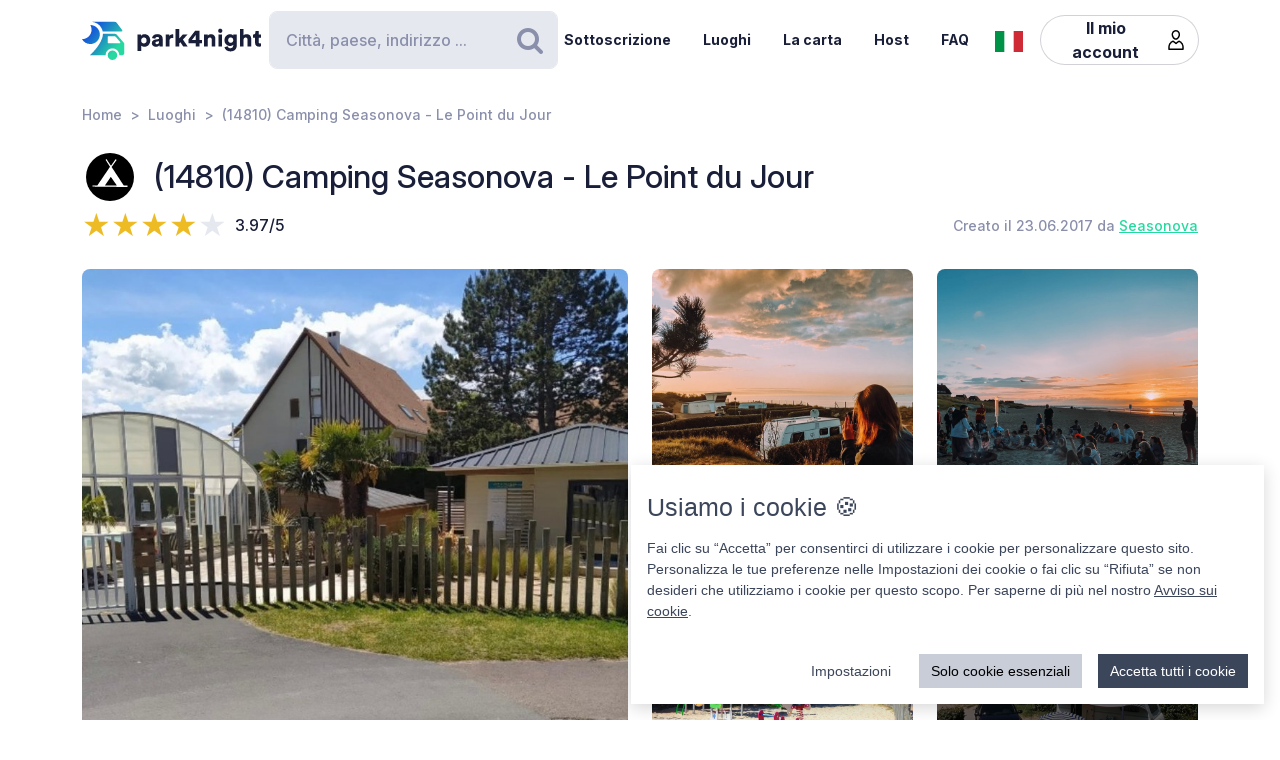

--- FILE ---
content_type: text/html; charset=UTF-8
request_url: https://park4night.com/it/place/52581
body_size: 27576
content:
<!DOCTYPE html><html lang="it"><head><meta charset="utf-8"/><meta name="version" content="82126d8"/><meta name="viewport" content="width=device-width, initial-scale=1, shrink-to-fit=no, user-scalable=no, user-scalable=no"/><link rel="icon" type="image/x-icon" href="https://cdn1.park4night.com/images/favicon.ico"><title>park4night - (14810) Camping Seasonova - Le Point du Jour</title><meta name="description" content="                                                                                                                                                                        Grazie all&#039;accesso diretto al mare potrete godervi la spiaggia in ogni momento della giornata. È possibile utilizzare la piscina interna riscaldata. Un campeggio in riva al mare con numerose attività a luglio e agosto. Questo campeggio con sede in Normandia dispone di un&#039;area benessere che ti soddisferà. La sua posizione è ideale per scoprire le spiagge del D-Day o la Maison de la Nature a Sallenelles. Se sei un amante della natura, Sallenelles Bay è perfetta per le escursioni.
                                                        "><meta name="keywords" content="Camper, Furgoni, Campeggio, Area di servizio, Area picnic"><link rel="alternate" hreflang="fr" href="https://park4night.com/fr/place/52581" /><link rel="alternate" hreflang="en" href="https://park4night.com/en/place/52581" /><link rel="alternate" hreflang="de" href="https://park4night.com/de/place/52581" /><link rel="alternate" hreflang="es" href="https://park4night.com/es/place/52581" /><link rel="alternate" hreflang="it" href="https://park4night.com/it/place/52581" /><link rel="alternate" hreflang="nl" href="https://park4night.com/nl/place/52581" /><link rel="alternate" hreflang="x-default" href="https://park4night.com/en/place/52581" /><link rel="preconnect" href="https://fonts.googleapis.com"><link rel="preconnect" href="https://fonts.gstatic.com" crossorigin><link href="https://fonts.googleapis.com/css2?family=Inter:ital,opsz,wght@0,14..32,500;1,14..32,400&display=swap" rel="stylesheet"><link href="https://fonts.googleapis.com/css2?family=Inter:ital,opsz,wght@0,14..32,500;1,14..32,600&display=swap" rel="stylesheet"><link href="https://fonts.googleapis.com/css2?family=Inter:ital,opsz,wght@0,14..32,700;1,14..32,800&display=swap" rel="stylesheet"><script src="https://js.sentry-cdn.com/2b137752fa4d4e31828dcc42d547677d.min.js" crossorigin="anonymous"></script><link rel="stylesheet" href="https://cdn6.park4night.com/css/app.min.css?v=82126d8" referrerpolicy="no-referrer"/><link rel="stylesheet" href="https://cdnjs.cloudflare.com/ajax/libs/animate.css/4.1.1/animate.min.css"/></head><body class="place" data-place-id="52581" data-is-pro="1" data-images-length="6" ><div class="site-wrapper"><header class="pageHeader"><div class="pageHeader-inner container"><div class="pageHeader-start"><a href="/it" class="pageHeader-logo"><figure class="pageHeader-logo-horizontal"><svg version="1.1" id="Calque_1" xmlns="http://www.w3.org/2000/svg" x="0" y="0" viewBox="0 0 720.3 160.6" style="enable-background:new 0 0 720.3 160.6" xml:space="preserve"><style>.st5 {
                                fill: #1a1f39
                            }</style><linearGradient id="SVGID_1_" gradientUnits="userSpaceOnUse" x1="33.567" y1="111.57" x2="126.157" y2="37.919" gradientTransform="matrix(1 0 0 -1 0 170)"><stop offset="0" style="stop-color:#165dd7"></stop><stop offset="1" style="stop-color:#27d9a1"></stop></linearGradient><path d="M71.7 58.9C72 37.8 55.2 20.4 34 20.1h-.3c3.2 5.7 4.9 12.2 4.8 19.2C38.2 60.3 21 77.1 0 76.9c6.4 11.5 18.7 19.4 32.8 19.7 21.2.3 38.6-16.5 38.9-37.7z" style="fill:url(#SVGID_1_)"></path><linearGradient id="SVGID_00000139279926902548155310000011676438747646106286_" gradientUnits="userSpaceOnUse" x1="27.964" y1="103.755" x2="120.554" y2="30.104" gradientTransform="matrix(1 0 0 -1 0 170)"><stop offset="0" style="stop-color:#165dd7"></stop><stop offset="1" style="stop-color:#27d9a1"></stop></linearGradient><circle style="fill:url(#SVGID_00000139279926902548155310000011676438747646106286_)" cx="122.6" cy="141.5" r="19.1"></circle><linearGradient id="SVGID_00000158026614071292452380000004916984359902443174_" gradientUnits="userSpaceOnUse" x1="33.914" y1="111.235" x2="126.504" y2="37.583" gradientTransform="matrix(1 0 0 -1 0 170)"><stop offset="0" style="stop-color:#165dd7"></stop><stop offset="1" style="stop-color:#27d9a1"></stop></linearGradient><path style="fill:url(#SVGID_00000158026614071292452380000004916984359902443174_)" d="m168.1 91-28.3-32.3c-1.8-2.1-4.4-3.3-7.2-3.3H84.3c0 6.2-1.2 12-3.3 17.5-11.5 35.5-49.4 68.7-49.4 68.7h63.3c0-15.2 12.4-27.6 27.6-27.6 15.2 0 27.6 12.4 27.6 27.6h10.6c5.3 0 9.6-4.3 9.6-9.6V97.2c.1-2.3-.7-4.5-2.2-6.2zm-16.9 2.6h-44.6c-1.8 0-3.2-1.5-3.2-3.2V68.2c0-1.8 1.5-3.2 3.2-3.2h22.7c2.9 0 5.6 1.3 7.4 3.4l16.9 19.9c1.9 2.1.4 5.3-2.4 5.3z"></path><linearGradient id="SVGID_00000044161762013019362290000013619068727995842454_" gradientUnits="userSpaceOnUse" x1="3.21" y1="96.29" x2="3.21" y2="96.29" gradientTransform="matrix(1 0 0 -1 0 170)"><stop offset="0" style="stop-color:#165dd7"></stop><stop offset="1" style="stop-color:#27d9a1"></stop></linearGradient><linearGradient id="SVGID_00000109735349131665426030000009405924863331797695_" gradientUnits="userSpaceOnUse" x1="78.807" y1="167.672" x2="171.397" y2="94.02" gradientTransform="matrix(1 0 0 -1 0 170)"><stop offset="0" style="stop-color:#165dd7"></stop><stop offset="1" style="stop-color:#27d9a1"></stop></linearGradient><path style="fill:url(#SVGID_00000109735349131665426030000009405924863331797695_)" d="m161.8 40.7-22-29.4c-1.8-2.4-4.6-3.8-7.7-3.8H42.3l-.2.4c20.6 2.4 37.1 17.9 41.2 37.9h75.9c2.7 0 4.2-3 2.6-5.1z"></path><g><path class="st5" d="M223.6 124.8V58.1h14.3v5c2-3.1 7.3-6.1 14.2-6.1 14 0 22.4 10.7 22.4 25.1 0 14.7-9.5 25.3-23 25.3-6.2 0-10.9-2.1-13.1-4.9v22.2h-14.8zM249 70.2c-5.7 0-10.9 3.9-10.9 11.9s5.1 12 10.9 12c5.8 0 11-4 11-12s-5.2-11.9-11-11.9zM295.3 78.5l11.4-1.8c2.6-.4 3.5-1.6 3.5-3.3 0-2.8-2.4-5.2-7.1-5.2-5.1 0-8 3.5-8.2 7.1L282 72.7c.6-6.9 7-16 21.2-16 15.6 0 21.3 8.7 21.3 18.6v23.6c0 3.8.5 7 .6 7.5h-13.3c-.1-.4-.5-2.1-.5-5.4-2.5 4.1-7.2 6.8-13.6 6.8-10.6 0-16.7-7-16.7-14.6 0-8.7 6.3-13.5 14.3-14.7zm14.8 8.9v-2.1l-9.1 1.5c-3.1.5-5.4 1.9-5.4 5.3 0 2.5 1.7 5 5.7 5 4.3-.1 8.8-2.2 8.8-9.7zM367.5 72.7c-1.7-.4-3.2-.5-4.7-.5-5.9 0-11.2 3.5-11.2 13.1v21h-14.7V58.1h14.3v6.5c2.5-5.4 8.6-7 12.5-7 1.5 0 2.9.2 3.9.5l-.1 14.6zM406.1 78.4l19.2 27.9h-18l-11.3-17-4.8 5.1v11.8h-14.7V36.1h14.7v38.2l14.7-16.2H425l-18.9 20.3zM428.8 77.7 455 43.4h18.2v37h10.1v12.8h-10.1v13.1h-15.3V93.2h-29.1V77.7zm29.1-18-15.8 20.8h15.8V59.7zM506 106.3h-14.7V58.1h14.3v5.5c2.6-4.6 8.5-6.8 13.5-6.8 12.1 0 17.6 8.6 17.6 19.2v30.3H522V78.6c0-4.8-2.5-8.3-7.9-8.3-4.8 0-8 3.6-8 8.4l-.1 27.6zM556.3 34.8c4.8 0 8.7 3.9 8.7 8.6s-3.9 8.6-8.7 8.6c-4.7 0-8.5-3.9-8.5-8.6s3.8-8.6 8.5-8.6zm-7.3 71.5V58.1h14.7v48.2H549zM586.3 105.4c1 4.7 4.8 8 10.4 8 7.4 0 11.9-3.6 11.9-12.3v-2.2c-1.8 2.6-5.9 5.4-12.9 5.4-12.8 0-22.4-10.1-22.4-23.5 0-12.7 9.2-23.6 22.4-23.6 7.9 0 12 3.5 13.4 6v-5.1h14.1v42.2c0 13.9-7.8 25.9-25.8 25.9-13.9 0-22.7-8.5-24.1-17.2l13-3.6zm22.4-24.6c0-6.6-4.8-10.7-10.3-10.7S588 74.2 588 80.8s4.5 10.7 10.4 10.7c6 0 10.3-4.1 10.3-10.7zM650.3 106.3h-14.7V36.1h14.7v25.1c3-3 8-4.4 12.3-4.4 12.6 0 18.2 8.6 18.2 19.2v30.3h-14.7V78.6c0-4.8-2.5-8.3-7.9-8.3-4.7 0-7.7 3.3-8 7.8l.1 28.2zM710.9 58.1h9.4V71h-9.4v18c0 4 2.1 5 5.3 5 1.5 0 3-.3 3.9-.5v12.2c-.6.3-3 1.4-7.7 1.4-10 0-16.1-5.9-16.1-15.5V71h-8.5V58.1h2.4c5 0 7.5-3.4 7.5-7.9V44h13.2v14.1z"></path></g></svg></figure><figure class="pageHeader-logo-vertical"><svg version="1.1" id="Calque_1" xmlns="http://www.w3.org/2000/svg" x="0" y="0" viewBox="0 0 496.7 411.4" style="enable-background:new 0 0 496.7 411.4" xml:space="preserve"><style>.st5 {
                                fill: #1a1f39
                            }</style><linearGradient id="SVGID_00000119100668442465498462516800683084432_" gradientUnits="userSpaceOnUse" x1="141.315" y1="316.26" x2="314.414" y2="178.568" gradientTransform="matrix(1 0 0 -1 0 411.44)"><stop offset="0" style="stop-color:#165dd7"/><stop offset="1" style="stop-color:#27d9a1"/></linearGradient><linearGradient id="SVGID_00000128463568574491425220000002424694590941789875_" gradientUnits="userSpaceOnUse" x1="130.837" y1="301.645" x2="303.935" y2="163.953" gradientTransform="matrix(1 0 0 -1 0 411.44)"><stop offset="0" style="stop-color:#165dd7"/><stop offset="1" style="stop-color:#27d9a1"/></linearGradient><circle style="fill:url(#SVGID_00000128463568574491425220000002424694590941789875_)" cx="307.7" cy="250.5" r="35.8"/><linearGradient id="SVGID_00000119100668442907500910000016859570900683084432_" gradientUnits="userSpaceOnUse" x1="141.962" y1="315.632" x2="315.061" y2="177.939" gradientTransform="matrix(1 0 0 -1 0 411.44)"><stop offset="0" style="stop-color:#165dd7"/><stop offset="1" style="stop-color:#27d9a1"/></linearGradient><path style="fill:url(#SVGID_00000119100668442907500910000016859570900683084432_)" d="m392.7 156-52.8-60.4c-3.4-3.9-8.3-6.1-13.5-6.1h-90.3c0 11.5-2.2 22.5-6.1 32.6-21.5 66.3-92.3 128.4-92.3 128.4H256c0-28.5 23.2-51.7 51.7-51.7s51.7 23.2 51.7 51.7h19.9c9.9 0 17.9-8 17.9-17.9v-64.8c0-4.4-1.6-8.6-4.5-11.8zm-31.4 5H278c-3.4 0-6.1-2.7-6.1-6.1v-41.5c0-3.4 2.7-6.1 6.1-6.1h42.4c5.4 0 10.4 2.4 13.9 6.4l31.6 37.2c3.4 4.1.6 10.1-4.6 10.1z"/><linearGradient id="SVGID_00000038411155150324421910000006759681689430599356_" gradientUnits="userSpaceOnUse" x1="84.56" y1="287.68" x2="84.56" y2="287.68" gradientTransform="matrix(1 0 0 -1 0 411.44)"><stop offset="0" style="stop-color:#165dd7"/><stop offset="1" style="stop-color:#27d9a1"/></linearGradient><linearGradient id="SVGID_00000105425934453627190530000002287032930136745349_" gradientUnits="userSpaceOnUse" x1="225.894" y1="421.146" x2="398.993" y2="283.454" gradientTransform="matrix(1 0 0 -1 0 411.44)"><stop offset="0" style="stop-color:#165dd7"/><stop offset="1" style="stop-color:#27d9a1"/></linearGradient><path style="fill:url(#SVGID_00000119100668442465498462516800683084432_)" d="M212.6 96.1c.6-39.5-30.9-72.1-70.4-72.7h-.6c5.9 10.6 9.2 22.9 9 35.9-.6 39.3-32.8 70.7-72 70.4 12 21.6 34.9 36.3 61.4 36.8 39.5.7 72-30.9 72.6-70.4z"/><path style="fill:url(#SVGID_00000105425934453627190530000002287032930136745349_)" d="M381.1 62 339.9 7.2c-3.4-4.5-8.7-7.2-14.3-7.2H157.7l-.4.7c38.4 4.6 69.4 33.5 77 70.9h142c4.9 0 7.7-5.6 4.8-9.6z"/><g><path class="st5" d="M0 410v-66.6h14.3v5c2-3.1 7.3-6.1 14.2-6.1 14 0 22.4 10.7 22.4 25.1 0 14.7-9.5 25.3-23 25.3-6.2 0-10.9-2.1-13.1-4.9V410H0zm25.4-54.5c-5.7 0-10.9 3.9-10.9 11.9s5.1 12 10.9 12c5.8 0 11-4 11-12s-5.2-11.9-11-11.9zM71.7 363.7 83 362c2.6-.4 3.5-1.6 3.5-3.3 0-2.8-2.4-5.2-7.1-5.2-5.1 0-7.9 3.5-8.2 7.1L58.4 358c.6-6.9 7-16 21.1-16 15.6 0 21.3 8.7 21.3 18.6v23.6c0 3.8.5 7 .6 7.5H88.2c-.1-.4-.5-2.1-.5-5.4-2.5 4.1-7.2 6.8-13.6 6.8-10.6 0-16.7-7-16.7-14.6 0-8.8 6.3-13.6 14.3-14.8zm14.8 8.9v-2.1l-9.1 1.5c-3.1.5-5.4 1.9-5.4 5.3 0 2.5 1.6 5 5.7 5 4.4-.1 8.8-2.2 8.8-9.7zM143.9 357.9c-1.6-.4-3.2-.5-4.7-.5-5.9 0-11.2 3.5-11.2 13.1v21h-14.7v-48.2h14.3v6.5c2.5-5.4 8.6-7 12.5-7 1.5 0 2.9.2 3.9.5l-.1 14.6zM182.6 363.6l19.2 27.9h-18l-11.4-17-4.8 5.1v11.8h-14.8v-70.2h14.7v38.2l14.6-16.2h19.1l-18.6 20.4zM205.2 362.9l26.2-34.3h18.2v37h10.1v12.8h-10.1v13.1h-15.3v-13.1h-29.1v-15.5zm29.1-18-15.8 20.8h15.8v-20.8zM282.5 391.5h-14.7v-48.2H282v5.5c2.6-4.6 8.5-6.8 13.5-6.8 12.1 0 17.6 8.6 17.6 19.2v30.3h-14.7v-27.7c0-4.8-2.5-8.3-7.9-8.3-4.8 0-8 3.6-8 8.4v27.6zM332.7 320c4.8 0 8.7 3.9 8.7 8.6s-3.9 8.6-8.7 8.6c-4.7 0-8.5-3.9-8.5-8.6s3.8-8.6 8.5-8.6zm-7.3 71.5v-48.2h14.7v48.2h-14.7zM362.7 390.6c1 4.7 4.9 8 10.4 8 7.4 0 11.9-3.6 11.9-12.3v-2.2c-1.8 2.6-5.9 5.4-12.9 5.4-12.8 0-22.4-10.1-22.4-23.5 0-12.7 9.2-23.6 22.4-23.6 7.9 0 12 3.5 13.4 6v-5.1h14.1v42.2c0 13.9-7.8 25.9-25.8 25.9-13.9 0-22.7-8.5-24.1-17.2l13-3.6zm22.4-24.6c0-6.6-4.8-10.7-10.3-10.7-5.5 0-10.4 4.1-10.4 10.7s4.5 10.7 10.4 10.7c6 0 10.3-4.1 10.3-10.7zM426.7 391.5H412v-70.2h14.7v25.1c3-3 8-4.4 12.3-4.4 12.6 0 18.2 8.6 18.2 19.2v30.3h-14.7v-27.7c0-4.8-2.5-8.3-7.9-8.3-4.7 0-7.7 3.3-8 7.8l.1 28.2zM487.3 343.3h9.4v12.9h-9.4v18c0 4 2.1 5 5.3 5 1.5 0 3-.3 3.9-.5v12.2c-.6.3-3 1.4-7.7 1.4-10 0-16.1-5.9-16.1-15.5v-20.7h-8.5v-12.9h2.4c5 0 7.5-3.4 7.5-7.9v-6.2h13.2v14.2z"/></g></svg></figure></a></div><div class="pageHeader-search"><form action="#" class="searchbar" method="get" autocomplete="off"><input type="text" class="searchbar-input form-control" placeholder="Città, paese, indirizzo ..." aria-label="Search" autocomplete="off"><!-- Suggestion panel --><div class="searchbar-suggestions"><ul><li><a href="/it/search"><i class="fa fa-map-o" aria-hidden="true"></i>
                    Usa la mappa
                </a></li></ul><h6 class="searchbar-suggestions-heading d-none">Cronologia</h6></div><!-- /Suggestion panel --><button class="searchbar-submit btn" type="submit"><i class="fa fa-search" aria-hidden="true"></i><span class="visually-hidden">Ricerca</span></button></form></div><div class="pageHeader-end flex-row-reverse flex-lg-row"><div class="pageNav-hamburger"><div class="pageNav-hamburger-inner"><span class="pageNav-hamburger-bar"></span><span class="pageNav-hamburger-bar"></span><span class="pageNav-hamburger-bar"></span></div></div><nav class="pageNav"><a class="pageNav-logo" href="/it"><img src="https://cdn6.park4night.com/images/svg/logo-horizontal.svg?v=82126d8" alt="logo"></a><div class="pageNav-inner"><ul><!-- Doc : Add 'is-active' class on '<li>' to make it active when it's relevant --><li><a href="/it/subscription" target="_blank">Sottoscrizione</a></li><li><a href="/it/search">Luoghi</a></li><li><a href="/it/charter">La carta</a></li><li><a href="/it/premium">Host</a></li><li><a href="/it/faq">FAQ</a></li><li class="d-xl-none"><a href="/it/account">Il mio account</a><ul><li><button type="button" data-bs-toggle="modal" data-bs-target="#signupModal">
                                Crea un account
                            </button></li><li><button type="button" data-bs-toggle="modal" data-bs-target="#signinModal">
                                Connettersi
                            </button></li></ul></li></ul></div><div class="pageNav-search"><form action="#" class="searchbar" method="get" autocomplete="off"><input type="text" class="searchbar-input form-control" placeholder="Città, paese, indirizzo ..." aria-label="Search" autocomplete="off"><!-- Suggestion panel --><div class="searchbar-suggestions"><ul><li><a href="/it/search"><i class="fa fa-map-o" aria-hidden="true"></i>
                    Usa la mappa
                </a></li></ul><h6 class="searchbar-suggestions-heading d-none">Cronologia</h6></div><!-- /Suggestion panel --><button class="searchbar-submit btn" type="submit"><i class="fa fa-search" aria-hidden="true"></i><span class="visually-hidden">Ricerca</span></button></form></div></nav><nav class="lang" data-locale="it"><button class="lang-current" type="button" title="it"><img src="https://cdn6.park4night.com/images/svg/flags/it.svg?v=82126d8" alt="it"></button><ul class="lang-list"><li><a href="/fr/place/52581" title="fr"><img src="https://cdn6.park4night.com/images/svg/flags/fr.svg?v=82126d8" alt="fr"></a></li><li><a href="/en/place/52581" title="en"><img src="https://cdn6.park4night.com/images/svg/flags/gb.svg?v=82126d8" alt="en"></a></li><li><a href="/de/place/52581" title="de"><img src="https://cdn6.park4night.com/images/svg/flags/de.svg?v=82126d8" alt="de"></a></li><li><a href="/es/place/52581" title="es"><img src="https://cdn6.park4night.com/images/svg/flags/es.svg?v=82126d8" alt="es"></a></li><li><a href="/nl/place/52581" title="nl"><img src="https://cdn6.park4night.com/images/svg/flags/nl.svg?v=82126d8" alt="nl"></a></li></ul></nav><nav class="pageHeader-account d-none d-lg-block"><button type="button" class="pageHeader-account-button btn"><span>Il mio account</span><img src="https://cdn6.park4night.com/images/svg/icons/user.svg?v=82126d8" alt="" width="20"></button><ul class="pageHeader-account-dropdown"><li><button type="button" data-bs-toggle="modal" data-bs-target="#signupModal">
                                Crea un account
                            </button></li><li><button type="button" data-bs-toggle="modal" data-bs-target="#signinModal">
                                Connettersi
                            </button></li></ul></nav></div></div></header><nav class="breadcrumbs container" aria-label="breadcrumb"><ol class="breadcrumb"><li class="breadcrumb-item"><a href="/it">Home</a></li><li class="breadcrumb-item"><a href="/it/search">Luoghi</a></li><li class="breadcrumb-item">(14810) Camping Seasonova - Le Point du Jour</li></ol></nav><section class="place-header"><div class="container place-header-container"><div class="place-header-title"><figure class="place-header-access"><img src="https://cdn6.park4night.com/images/svg/icons/access/icon_c.svg?v=82126d8"
                         alt="Campeggio"
                         title="Campeggio"></figure><h1 class="place-header-name h4">(14810) Camping Seasonova - Le Point du Jour</h1></div><div class="place-header-sub row justify-content-between align-items-center"><div class="col-auto mr-3"><div class="rating"><div class="rating-stars-readonly" style="--rating: 3.97" aria-label="Rating of this product is 3.97 out of 5."></div><span class="rating-note">3.97/5</span></div></div><div class="col-auto my-2"><span class="place-header-creation caption text-gray">Creato il 23.06.2017 da <a href="/it/user/Seasonova">Seasonova</a></span></div></div><div class="place-header-gallery mb-3 mt-lg-4 "><a class="place-header-gallery-image " href="https://cdn3.park4night.com/lieu/1230801_1230900/1230846_gd.jpg" data-fancybox="gallery" data-caption="Description"><figure ><img src="https://cdn3.park4night.com/lieu/1230801_1230900/1230846_gd.jpg" alt="Description"></figure></a><a class="place-header-gallery-image " href="https://cdn3.park4night.com/lieu/1229801_1229900/1229808_gd.jpg" data-fancybox="gallery" data-caption="Description"><figure ><img src="https://cdn3.park4night.com/lieu/1229801_1229900/1229808_gd.jpg" alt="Description"></figure></a><a class="place-header-gallery-image " href="https://cdn3.park4night.com/lieu/1229801_1229900/1229809_gd.jpg" data-fancybox="gallery" data-caption="Description"><figure ><img src="https://cdn3.park4night.com/lieu/1229801_1229900/1229809_gd.jpg" alt="Description"></figure></a><a class="place-header-gallery-image " href="https://cdn3.park4night.com/lieu/1499101_1499200/1499106_gd.jpg" data-fancybox="gallery" data-caption="Description"><figure ><img src="https://cdn3.park4night.com/lieu/1499101_1499200/1499106_gd.jpg" alt="Description"></figure></a><a class="place-header-gallery-image " href="https://cdn3.park4night.com/lieu/1499101_1499200/1499107_gd.jpg" data-fancybox="gallery" data-caption="Description"><figure style="position: relative"><img src="https://cdn3.park4night.com/lieu/1499101_1499200/1499107_gd.jpg" alt="Description"><div class="place-header-gallery-image-more d-none d-lg-flex"><span class="place-header-gallery-image-more-text">+1</span></div></figure></a><a class="place-header-gallery-image " href="https://cdn3.park4night.com/lieu/1499101_1499200/1499108_gd.jpg" data-fancybox="gallery" data-caption="Description"><figure ><img src="https://cdn3.park4night.com/lieu/1499101_1499200/1499108_gd.jpg" alt="Description"></figure></a></div></div></section><section class="place-specs py-5"><div class="container"><span class="place-specs-type tag text-secondary">#52581 - Campeggio</span><hr class="mt-3 mb-2"><div class="row align-items-center py-2"><div class="col-3 col-lg-2 col-xl-1 my-1"><span class="caption text-gray d-block">12 servizi</span></div><div class="col d-flex" style="overflow-x: hidden;"><ul class="place-specs-services"><li><img src="https://cdn6.park4night.com/images/svg/icons/services/service_animaux.svg?v=82126d8"
                                         data-bs-toggle="tooltip"
                                         alt="Animali ammessi"
                                         title="Animali ammessi"></li><li><img src="https://cdn6.park4night.com/images/svg/icons/services/service_point_eau.svg?v=82126d8"
                                         data-bs-toggle="tooltip"
                                         alt="Acqua potabile"
                                         title="Acqua potabile"></li><li><img src="https://cdn6.park4night.com/images/svg/icons/services/service_eau_noire.svg?v=82126d8"
                                         data-bs-toggle="tooltip"
                                         alt="Acque nere"
                                         title="Acque nere"></li><li><img src="https://cdn6.park4night.com/images/svg/icons/services/service_eau_usee.svg?v=82126d8"
                                         data-bs-toggle="tooltip"
                                         alt="Acque di scarico"
                                         title="Acque di scarico"></li><li><img src="https://cdn6.park4night.com/images/svg/icons/services/service_poubelle.svg?v=82126d8"
                                         data-bs-toggle="tooltip"
                                         alt="Cestini dei rifiuti"
                                         title="Cestini dei rifiuti"></li><li><img src="https://cdn6.park4night.com/images/svg/icons/services/service_wc_public.svg?v=82126d8"
                                         data-bs-toggle="tooltip"
                                         alt="Bagni pubblici"
                                         title="Bagni pubblici"></li><li><img src="https://cdn6.park4night.com/images/svg/icons/services/service_douche.svg?v=82126d8"
                                         data-bs-toggle="tooltip"
                                         alt="Docce (accesso possibile)"
                                         title="Docce (accesso possibile)"></li><li><img src="https://cdn6.park4night.com/images/svg/icons/services/service_boulangerie.svg?v=82126d8"
                                         data-bs-toggle="tooltip"
                                         alt="Panetteria"
                                         title="Panetteria"></li><li><img src="https://cdn6.park4night.com/images/svg/icons/services/service_electricite.svg?v=82126d8"
                                         data-bs-toggle="tooltip"
                                         alt="Elettricità (accesso possibile)"
                                         title="Elettricità (accesso possibile)"></li><li><img src="https://cdn6.park4night.com/images/svg/icons/services/service_wifi.svg?v=82126d8"
                                         data-bs-toggle="tooltip"
                                         alt="Accesso a internet tramite Wi-Fi"
                                         title="Accesso a internet tramite Wi-Fi"></li><li><img src="https://cdn6.park4night.com/images/svg/icons/services/service_piscine.svg?v=82126d8"
                                         data-bs-toggle="tooltip"
                                         alt="Piscina"
                                         title="Piscina"></li><li><img src="https://cdn6.park4night.com/images/svg/icons/services/service_laverie.svg?v=82126d8"
                                         data-bs-toggle="tooltip"
                                         alt="Servizio di lavanderia"
                                         title="Servizio di lavanderia"></li></ul></div></div><div class="row align-items-center py-2"><div class="col-3 col-lg-2 col-xl-1 my-1"><span class="caption text-gray d-block">11 attività</span></div><div class="col d-flex" style="overflow-x: auto;"><ul class="place-specs-services"><li><img src="https://cdn6.park4night.com/images/svg/icons/activities/activity_visites.svg?v=82126d8"
                                         data-bs-toggle="tooltip"
                                         alt="Monumenti da visitare"
                                         title="Monumenti da visitare"></li><li><img src="https://cdn6.park4night.com/images/svg/icons/activities/activity_windsurf.svg?v=82126d8"
                                         data-bs-toggle="tooltip"
                                         alt="Windsurf/kitesurf (Spot of)"
                                         title="Windsurf/kitesurf (Spot of)"></li><li><img src="https://cdn6.park4night.com/images/svg/icons/activities/activity_vtt.svg?v=82126d8"
                                         data-bs-toggle="tooltip"
                                         alt="Percorsi MTB"
                                         title="Percorsi MTB"></li><li><img src="https://cdn6.park4night.com/images/svg/icons/activities/activity_rando.svg?v=82126d8"
                                         data-bs-toggle="tooltip"
                                         alt="Partenza escursioni"
                                         title="Partenza escursioni"></li><li><img src="https://cdn6.park4night.com/images/svg/icons/activities/activity_eaux_vives.svg?v=82126d8"
                                         data-bs-toggle="tooltip"
                                         alt="Canoa/kayak (Base di)"
                                         title="Canoa/kayak (Base di)"></li><li><img src="https://cdn6.park4night.com/images/svg/icons/activities/activity_peche.svg?v=82126d8"
                                         data-bs-toggle="tooltip"
                                         alt="Punti di pesca"
                                         title="Punti di pesca"></li><li><img src="https://cdn6.park4night.com/images/svg/icons/activities/activity_peche_pied.svg?v=82126d8"
                                         data-bs-toggle="tooltip"
                                         alt="Pesca a piedi"
                                         title="Pesca a piedi"></li><li><img src="https://cdn6.park4night.com/images/svg/icons/activities/activity_baignade.svg?v=82126d8"
                                         data-bs-toggle="tooltip"
                                         alt="Nuoto disponibile"
                                         title="Nuoto disponibile"></li><li><img src="https://cdn6.park4night.com/images/svg/icons/activities/activity_moto.svg?v=82126d8"
                                         data-bs-toggle="tooltip"
                                         alt="Bel giro in moto"
                                         title="Bel giro in moto"></li><li><img src="https://cdn6.park4night.com/images/svg/icons/activities/activity_point_de_vue.svg?v=82126d8"
                                         data-bs-toggle="tooltip"
                                         alt="Punto panoramico"
                                         title="Punto panoramico"></li><li><img src="https://cdn6.park4night.com/images/svg/icons/activities/activity_jeux_enfants.svg?v=82126d8"
                                         data-bs-toggle="tooltip"
                                         alt="Terreno di gioco"
                                         title="Terreno di gioco"></li></ul></div></div><figure class="ads mx-auto"><a href="#" target="_blank" class="js-ads" data-format="web_banner"><span>Annuncio</span><img src="/images/svg/logo_p4n_web_vertical.svg" alt="ads"/></a></figure></div></section><section class="place-info"><div class="container"><div class="row g-5"><div class="col-12 col-lg-7"><div class="py-3 border-top border-bottom"><ul class="place-actions row "><li class="col-3"><a class="btn-itinerary"
                                   href="https://www.google.com/maps/dir/?api=1&destination=49.283401,-0.191376"
                                   target="_blank"><i class="fa fa-location-arrow" aria-hidden="true"></i> Itinerario
                                </a></li><li class="col-3"><button type="button"
                                        class="toggle-bookmark "
                                         disabled data-bs-toggle="modal" data-bs-target="#signinModal"><i class="fa fa-star" aria-hidden="true"></i> Preferiti
                                </button></li><li class="col-3"><div class="dropdown"><button class="btn dropdown-toggle" type="button" data-bs-toggle="dropdown" aria-expanded="false" data-bs-auto-close="outside"
                                                                                    ><i class="fa fa-phone" aria-hidden="true"></i> Contatto
                                        </button><ul class="dropdown-menu"><li><a class="dropdown-item" href="tel:+33231242334">+33231242334</a></li><li><a class="dropdown-item" href="mailto:camping.lepointdujour@gmail.com">camping.lepointdujour@gmail.com</a></li><li><a class="dropdown-item" href="https://vacances-seasonova.com/fr/camping/le-point-du-jour/" target="_blank">vacances-seasonova.com</a></li></ul></div></li><li class="col-3 d-none"
                                data-bs-toggle="tooltip"
                                title="Cette fonctionnalité est en cours de développement."
                            ><button type="button"
                                            data-bs-toggle="modal" data-bs-target="#signinModal"
                                            disabled><i class="fa fa-ellipsis-h" aria-hidden="true"></i> Più
                                    </button></li></ul></div><ul class="place-info-languages mt-4"><li class="" data-bs-toggle="tooltip" title="FR"><img src="https://cdn6.park4night.com/images/svg/flags/fr.svg?v=82126d8" alt="" lang="fr"></li><li class="" data-bs-toggle="tooltip" title="EN"><img src="https://cdn6.park4night.com/images/svg/flags/gb.svg?v=82126d8" alt="" lang="en"></li><li class="" data-bs-toggle="tooltip" title="DE"><img src="https://cdn6.park4night.com/images/svg/flags/de.svg?v=82126d8" alt="" lang="de"></li><li class="" data-bs-toggle="tooltip" title="ES"><img src="https://cdn6.park4night.com/images/svg/flags/es.svg?v=82126d8" alt="" lang="es"></li><li class="is-active" data-bs-toggle="tooltip" title="IT"><img src="https://cdn6.park4night.com/images/svg/flags/it.svg?v=82126d8" alt="" lang="it"></li><li class="" data-bs-toggle="tooltip" title="NL"><img src="https://cdn6.park4night.com/images/svg/flags/nl.svg?v=82126d8" alt="" lang="nl"></li></ul><div class="place-info-description mt-4" data-current-locale="it"><p lang="fr" class="d-none">Grâce à l’accès direct à la mer, vous profiterez de la plage à tout moment de la journée. Vous pourrez utiliser la piscine couverte et chauffée. Un camping en bord de mer avec de nombreuses animations en juillet et en août. Ce camping basé en Normandie dispose d’un espace bien-être qui saura vous combler. Sa situation est idéale pour découvrir les plages du Débarquement ou la Maison de la nature à Sallenelles. Si vous êtes un amoureux de la nature, la baie de Sallenelles est parfaite pour les randonnées.</p><p lang="en" class="d-none">With direct access to the sea, you can enjoy the beach at any time of the day. You can use the indoor heated swimming pool. A seaside campsite with lots of entertainment in July and August. This campsite based in Normandy has a wellness area that will delight you. Its location is ideal for discovering the D-Day beaches or the Maison de la nature in Sallenelles. If you are a nature lover, the bay of Sallenelles is perfect for hiking.</p><p lang="de" class="d-none">Dank des direkten Zugangs zum Meer können Sie den Strand zu jeder Tageszeit genießen. Sie können das beheizte Hallenbad nutzen. Ein Campingplatz am Meer mit vielen Aktivitäten im Juli und August. Dieser Campingplatz in der Normandie verfügt über einen Wellnessbereich, der Sie begeistern wird. Seine Lage ist ideal, um die D-Day-Strände oder das Maison de la Nature in Sallenelles zu entdecken. Wenn Sie ein Naturliebhaber sind, ist Sallenelles Bay perfekt zum Wandern.</p><p lang="es" class="d-none">Gracias al acceso directo al mar, disfrutarás de la playa a cualquier hora del día. Puede utilizar la piscina cubierta climatizada. Un camping junto al mar con numerosas actividades en julio y agosto. Este camping con sede en Normandía dispone de un espacio de bienestar que le satisfará. Su ubicación es ideal para descubrir las playas del Día D o la Casa de la Naturaleza en Sallenelles. Si eres amante de la naturaleza, la Bahía de Sallenelles es perfecta para practicar senderismo.</p><p lang="it" class="">Grazie all&#039;accesso diretto al mare potrete godervi la spiaggia in ogni momento della giornata. È possibile utilizzare la piscina interna riscaldata. Un campeggio in riva al mare con numerose attività a luglio e agosto. Questo campeggio con sede in Normandia dispone di un&#039;area benessere che ti soddisferà. La sua posizione è ideale per scoprire le spiagge del D-Day o la Maison de la Nature a Sallenelles. Se sei un amante della natura, Sallenelles Bay è perfetta per le escursioni.</p><p lang="nl" class="d-none">Dankzij de directe toegang tot de zee kunt u op elk moment van de dag genieten van het strand. U kunt gebruik maken van het verwarmde binnenzwembad. Een camping aan zee met veel activiteiten in juli en augustus. Deze camping in Normandië beschikt over een wellnesscentrum waar u zeker van zult genieten. De ligging is ideaal voor het ontdekken van de stranden van D-Day of het Maison de la Nature in Sallenelles. Als u een natuurliefhebber bent, is de baai van Sallenelles ideaal om te wandelen.</p></div><hr class="mt-4"><dl class="place-info-details mt-4"><dt>Prezzo dei servizi</dt><dd>Incl.</dd><dt>Prezzo di parcheggio</dt><dd>Entre 25€ et 52€</dd><dt>Numero di parcheggi</dt><dd>139</dd><dt>Apertura/Chiusura</dt><dd>04/04/2025 - 26/10/2025</dd></dl></div><div class="col-12 col-lg-5"><a href="/it/search?lat=49.283401&lng=-0.191376&z=15"><img src="https://cdn3.park4night.com/img_cache/streets-v2/13/49.283401/-0.191376/red/350x250.jpg" alt=""></a><ul class="place-info-location mt-5 mb-4"><li><svg xmlns="http://www.w3.org/2000/svg" viewBox="0 0 32 32" style="fill: #27d9a1; font-size: 2rem"><path d="M15.42,.1c-2.06,.02-4.49,.9-6.51,2.74-2.76,2.5-4.12,5.59-3.66,9.37,.21,1.67,.82,3.22,1.63,4.68,1.83,3.27,3.71,6.51,5.57,9.77,.91,1.59,1.82,3.19,2.75,4.77,.44,.76,1.18,.75,1.65,.01,.08-.13,.16-.27,.23-.4,2.68-4.63,5.34-9.28,8.03-13.9,1.19-2.04,1.8-4.2,1.73-6.57C26.69,4.7,21.98,.09,15.42,.1Zm8.18,16.14c-2.43,4.18-4.81,8.37-7.22,12.56-.08,.14-.19,.28-.35,.53-.77-1.33-1.46-2.56-2.17-3.77-1.74-2.96-3.56-5.89-5.21-8.9-.72-1.3-1.3-2.74-1.61-4.19-.83-3.83,1.33-7.44,4.42-9.26,5.64-3.34,12.44-.15,13.5,6.32,.4,2.42-.12,4.62-1.34,6.72Z"/><path d="M15.96,6.9c-1.68-.02-3.16,1.52-3.18,3.31-.02,1.75,1.49,3.22,3.34,3.23,1.76,.03,3.12-1.55,3.17-3.22,.06-1.8-1.47-3.29-3.32-3.32Z"/></svg><p><span>49.2834, -0.1914 (lat, lng)</span><br><span>N 49&#176;17&#8217;0.2436&#8221 W 0&#176;11&#8217;28.9536&#8221</span></p></li><li><svg xmlns="http://www.w3.org/2000/svg" viewBox="0 0 32 32" style="fill: #27d9a1; font-size: 2rem"><path d="M15.42,.1c-2.06,.02-4.49,.9-6.51,2.74-2.76,2.5-4.12,5.59-3.66,9.37,.21,1.67,.82,3.22,1.63,4.68,1.83,3.27,3.71,6.51,5.57,9.77,.91,1.59,1.82,3.19,2.75,4.77,.44,.76,1.18,.75,1.65,.01,.08-.13,.16-.27,.23-.4,2.68-4.63,5.34-9.28,8.03-13.9,1.19-2.04,1.8-4.2,1.73-6.57C26.69,4.7,21.98,.09,15.42,.1Zm8.18,16.14c-2.43,4.18-4.81,8.37-7.22,12.56-.08,.14-.19,.28-.35,.53-.77-1.33-1.46-2.56-2.17-3.77-1.74-2.96-3.56-5.89-5.21-8.9-.72-1.3-1.3-2.74-1.61-4.19-.83-3.83,1.33-7.44,4.42-9.26,5.64-3.34,12.44-.15,13.5,6.32,.4,2.42-.12,4.62-1.34,6.72Z"/><path d="M15.96,6.9c-1.68-.02-3.16,1.52-3.18,3.31-.02,1.75,1.49,3.22,3.34,3.23,1.76,.03,3.12-1.55,3.17-3.22,.06-1.8-1.47-3.29-3.32-3.32Z"/></svg><p>
                                75 Route de Cabourg
                                <br>
                                14810 Merville-Franceville-Plage,<br><img src='https://cdn6.park4night.com/images/svg/flags/fr.svg' alt='flag-fr' style='width: 25px !important; display: inline-block; margin-bottom: 3px; margin-right: 5px'> France
                            </p></li></ul></div></div></div></section><section class="place-feedback py-5 py-lg-7"><div class="container"><button class="place-feedback-new" type="button" data-bs-toggle="modal" data-bs-target="#signinModal"><span class="h6 mb-0">Aggiungere una recensione per aiutare altri utenti :</span><i aria-hidden="true">★★★★★</i></button><div class="place-feedback-average mt-3 mb-3"><strong>Media (77 Recensioni) : </strong><span class="text-gray">3.97/5</span></div><ul class="place-feedback-list row g-5"><li class="col-12 col-lg-6"><article class="place-feedback-article" data-review-id="5423574" data-review-rating="5" id="review-5423574"><header class="place-feedback-article-header row align-items-center"><div class="place-feedback-article-author d-flex align-items-center"><a class="account-avatar" href="/it/user/Campineru"><img class="me-2 account-avatar-vehicule" src="https://cdn6.park4night.com/images/bitmap/vehicules/vehicule_v.png?v=82126d8"><img class="me-2 account-avatar-premium" src="https://cdn6.park4night.com/images/svg/badges/user/badge_none.svg?v=82126d8" width="80" alt=""></a><div class="d-flex direction-column"><a href="/it/user/Campineru"><strong>Campineru</strong></a><div class="place-feedback-article-social col-12" style="font-size: 0.5rem"><ul></ul></div><span class="caption text-gray">17/10/2025</span></div><div class="order-2 ms-auto"><button class="place-feedback-article-translate" title="Translate" data-bs-toggle="modal" data-bs-target="#reviewTransModal"><i class="fa fa-language"></i> Tradurre
                    </button></div></div><div class="place-feedback-article-stars col-12 col-sm-auto my-2"><div class="rating"><div class="rating-stars-readonly" style="--rating: 5" aria-label="Rating of this product is 5 out of 5."></div><span class="rating-note">5/5</span></div></div></header><div class="mt-4"><p class="place-feedback-article-content">Buen camping con salida directa a la playa.</p></div><footer class="place-feedback-article-footer row align-items-center mt-3"></footer></article></li><li class="col-12 col-lg-6"><article class="place-feedback-article" data-review-id="5411113" data-review-rating="4" id="review-5411113"><header class="place-feedback-article-header row align-items-center"><div class="place-feedback-article-author d-flex align-items-center"><a class="account-avatar" href="/it/user/chletourns"><img class="me-2 account-avatar-vehicule" src="https://cdn6.park4night.com/images/bitmap/vehicules/vehicule_v.png?v=82126d8"><img class="me-2 account-avatar-premium" src="https://cdn6.park4night.com/images/svg/badges/user/badge_premium.svg?v=82126d8" width="80" alt=""></a><div class="d-flex direction-column"><a href="/it/user/chletourns"><strong>chletourns</strong></a><div class="place-feedback-article-social col-12" style="font-size: 0.5rem"><ul></ul></div><span class="caption text-gray">12/10/2025</span></div><div class="order-2 ms-auto"><button class="place-feedback-article-translate" title="Translate" data-bs-toggle="modal" data-bs-target="#reviewTransModal"><i class="fa fa-language"></i> Tradurre
                    </button></div></div><div class="place-feedback-article-stars col-12 col-sm-auto my-2"><div class="rating"><div class="rating-stars-readonly" style="--rating: 4" aria-label="Rating of this product is 4 out of 5."></div><span class="rating-note">4/5</span></div></div></header><div class="mt-4"><p class="place-feedback-article-content">Beau camping, les prestations pour notre van sont remplies. Accès direct à la mer, piscine sont les atouts. Tarif dans la moyenne des campings proposant ces installations.</p></div><footer class="place-feedback-article-footer row align-items-center mt-3"></footer></article></li><li class="col-12 col-lg-6"><article class="place-feedback-article" data-review-id="5409714" data-review-rating="5" id="review-5409714"><header class="place-feedback-article-header row align-items-center"><div class="place-feedback-article-author d-flex align-items-center"><a class="account-avatar" href="/it/user/nbails"><img class="me-2 account-avatar-vehicule" src="https://cdn6.park4night.com/images/bitmap/vehicules/vehicule_v.png?v=82126d8"><img class="me-2 account-avatar-premium" src="https://cdn6.park4night.com/images/svg/badges/user/badge_premium.svg?v=82126d8" width="80" alt=""></a><div class="d-flex direction-column"><a href="/it/user/nbails"><strong>nbails</strong></a><div class="place-feedback-article-social col-12" style="font-size: 0.5rem"><ul></ul></div><span class="caption text-gray">12/10/2025</span></div><div class="order-2 ms-auto"><button class="place-feedback-article-translate" title="Translate" data-bs-toggle="modal" data-bs-target="#reviewTransModal"><i class="fa fa-language"></i> Tradurre
                    </button></div></div><div class="place-feedback-article-stars col-12 col-sm-auto my-2"><div class="rating"><div class="rating-stars-readonly" style="--rating: 5" aria-label="Rating of this product is 5 out of 5."></div><span class="rating-note">5/5</span></div></div></header><div class="mt-4"><p class="place-feedback-article-content">superbe vue, accueil agréable, sanitaire très propres. parfait.</p></div><footer class="place-feedback-article-footer row align-items-center mt-3"></footer></article></li><li class="col-12 col-lg-6"><article class="place-feedback-article" data-review-id="5395152" data-review-rating="4" id="review-5395152"><header class="place-feedback-article-header row align-items-center"><div class="place-feedback-article-author d-flex align-items-center"><a class="account-avatar" href="/it/user/EdgarEuropeTour"><img class="me-2 account-avatar-vehicule" src="https://cdn6.park4night.com/images/bitmap/vehicules/vehicule_pl.png?v=82126d8"><img class="me-2 account-avatar-premium" src="https://cdn6.park4night.com/images/svg/badges/user/badge_premium.svg?v=82126d8" width="80" alt=""></a><div class="d-flex direction-column"><a href="/it/user/EdgarEuropeTour"><strong>EdgarEuropeTour</strong></a><div class="place-feedback-article-social col-12" style="font-size: 0.5rem"><ul></ul></div><span class="caption text-gray">06/10/2025</span></div><div class="order-2 ms-auto"><button class="place-feedback-article-translate" title="Translate" data-bs-toggle="modal" data-bs-target="#reviewTransModal"><i class="fa fa-language"></i> Tradurre
                    </button></div></div><div class="place-feedback-article-stars col-12 col-sm-auto my-2"><div class="rating"><div class="rating-stars-readonly" style="--rating: 4" aria-label="Rating of this product is 4 out of 5."></div><span class="rating-note">4/5</span></div></div></header><div class="mt-4"><p class="place-feedback-article-content">Big pitch and a nice sandy beach nearby but overall this camping wasn’t for us. It was very noisy with lots of children and chalets all around so quite busy. The reception was very helpful and friendly though which we appreciated.</p></div><footer class="place-feedback-article-footer row align-items-center mt-3"></footer></article></li><li class="col-12 col-lg-6"><article class="place-feedback-article" data-review-id="5367237" data-review-rating="5" id="review-5367237"><header class="place-feedback-article-header row align-items-center"><div class="place-feedback-article-author d-flex align-items-center"><a class="account-avatar" href="/it/user/MaritaRuediger"><img class="me-2 account-avatar-vehicule" src="https://cdn6.park4night.com/images/bitmap/vehicules/vehicule_p.png?v=82126d8"><img class="me-2 account-avatar-premium" src="https://cdn6.park4night.com/images/svg/badges/user/badge_premium.svg?v=82126d8" width="80" alt=""></a><div class="d-flex direction-column"><a href="/it/user/MaritaRuediger"><strong>MaritaRuediger</strong></a><div class="place-feedback-article-social col-12" style="font-size: 0.5rem"><ul></ul></div><span class="caption text-gray">27/09/2025</span></div><div class="order-2 ms-auto"><button class="place-feedback-article-translate" title="Translate" data-bs-toggle="modal" data-bs-target="#reviewTransModal"><i class="fa fa-language"></i> Tradurre
                    </button></div></div><div class="place-feedback-article-stars col-12 col-sm-auto my-2"><div class="rating"><div class="rating-stars-readonly" style="--rating: 5" aria-label="Rating of this product is 5 out of 5."></div><span class="rating-note">5/5</span></div></div></header><div class="mt-4"><p class="place-feedback-article-content">Sehr schöner Platz, mittelgroße Parzellen, saubere Sanitäranlagen, auf jeden Fall weiter zu empfehlen. Kurzer Weg (zu Fuß) in die Stadt. </p></div><footer class="place-feedback-article-footer row align-items-center mt-3"></footer></article></li><li class="col-12 col-lg-6 d-none"><article class="place-feedback-article" data-review-id="5341395" data-review-rating="5" id="review-5341395"><header class="place-feedback-article-header row align-items-center"><div class="place-feedback-article-author d-flex align-items-center"><a class="account-avatar" href="/it/user/Chrisandgg"><img class="me-2 account-avatar-vehicule" src="https://cdn6.park4night.com/images/bitmap/vehicules/vehicule_nc.png?v=82126d8"><img class="me-2 account-avatar-premium" src="https://cdn6.park4night.com/images/svg/badges/user/badge_premium.svg?v=82126d8" width="80" alt=""></a><div class="d-flex direction-column"><a href="/it/user/Chrisandgg"><strong>Chrisandgg</strong></a><div class="place-feedback-article-social col-12" style="font-size: 0.5rem"><ul></ul></div><span class="caption text-gray">20/09/2025</span></div><div class="order-2 ms-auto"><button class="place-feedback-article-translate" title="Translate" data-bs-toggle="modal" data-bs-target="#reviewTransModal"><i class="fa fa-language"></i> Tradurre
                    </button></div></div><div class="place-feedback-article-stars col-12 col-sm-auto my-2"><div class="rating"><div class="rating-stars-readonly" style="--rating: 5" aria-label="Rating of this product is 5 out of 5."></div><span class="rating-note">5/5</span></div></div></header><div class="mt-4"><p class="place-feedback-article-content">Camping très agréable où si vous prenez une place vu sur mer la plage est pratiquement à vos pieds !en suivant la plage depuis le camping à peu près 7 minutes à pied vous êtes dans la station balnéaire de merville où vous trouverez tout commerces , boucherie, fromagerie, bars etc … je reviendrais volontiers dans ce camping </p></div><footer class="place-feedback-article-footer row align-items-center mt-3"></footer></article></li><li class="col-12 col-lg-6 d-none"><article class="place-feedback-article" data-review-id="5054400" data-review-rating="2" id="review-5054400"><header class="place-feedback-article-header row align-items-center"><div class="place-feedback-article-author d-flex align-items-center"><a class="account-avatar" href="/it/user/mohinsch"><img class="me-2 account-avatar-vehicule" src="https://cdn6.park4night.com/images/bitmap/vehicules/vehicule_v.png?v=82126d8"><img class="me-2 account-avatar-premium" src="https://cdn6.park4night.com/images/svg/badges/user/badge_premium.svg?v=82126d8" width="80" alt=""></a><div class="d-flex direction-column"><a href="/it/user/mohinsch"><strong>mohinsch</strong></a><div class="place-feedback-article-social col-12" style="font-size: 0.5rem"><ul></ul></div><span class="caption text-gray">30/07/2025</span></div><div class="order-2 ms-auto"><button class="place-feedback-article-translate" title="Translate" data-bs-toggle="modal" data-bs-target="#reviewTransModal"><i class="fa fa-language"></i> Tradurre
                    </button></div></div><div class="place-feedback-article-stars col-12 col-sm-auto my-2"><div class="rating"><div class="rating-stars-readonly" style="--rating: 2" aria-label="Rating of this product is 2 out of 5."></div><span class="rating-note">2/5</span></div></div></header><div class="mt-4"><p class="place-feedback-article-content">Grösstes Pfund ist die Lage am Meer mit direktem Strandzugang. Dazu die Nähe zum Stadtzentrum und zur Batterie Melville (20 resp. 40 Minuten zu Fuss). Sanitäranlagen älter und an den Waschbecken wenig Wasserdruck. Parzellen sehr klein. Aber €71 pro Nacht für 2 Personen, ein Hund und einen Campervan ist zu teuer. Ist leider Hauptsaison gewesen.</p></div><footer class="place-feedback-article-footer row align-items-center mt-3"></footer></article></li><li class="col-12 col-lg-6 d-none"><article class="place-feedback-article" data-review-id="4945838" data-review-rating="5" id="review-4945838"><header class="place-feedback-article-header row align-items-center"><div class="place-feedback-article-author d-flex align-items-center"><a class="account-avatar" href="/it/user/HoffsDude"><img class="me-2 account-avatar-vehicule" src="https://cdn6.park4night.com/images/bitmap/vehicules/vehicule_nc.png?v=82126d8"><img class="me-2 account-avatar-premium" src="https://cdn6.park4night.com/images/svg/badges/user/badge_premium.svg?v=82126d8" width="80" alt=""></a><div class="d-flex direction-column"><a href="/it/user/HoffsDude"><strong>HoffsDude</strong></a><div class="place-feedback-article-social col-12" style="font-size: 0.5rem"><ul></ul></div><span class="caption text-gray">10/07/2025</span></div><div class="order-2 ms-auto"><button class="place-feedback-article-translate" title="Translate" data-bs-toggle="modal" data-bs-target="#reviewTransModal"><i class="fa fa-language"></i> Tradurre
                    </button></div></div><div class="place-feedback-article-stars col-12 col-sm-auto my-2"><div class="rating"><div class="rating-stars-readonly" style="--rating: 5" aria-label="Rating of this product is 5 out of 5."></div><span class="rating-note">5/5</span></div></div></header><div class="mt-4"><p class="place-feedback-article-content">Mega Platz. Klein aber fein. Parzellen liegen super. Es gibt Parzellen die direkt am Strand (keine 15. Meter ) liegen. Sanitär schon älter aber sauber . Zwei Hausziegen laufen über den Platz. Spielplatz in 2025 neu gemacht. Pool sauber und super. 15 Minuten zu Fuß von verschiedenen Restaurants weg. </p></div><footer class="place-feedback-article-footer row align-items-center mt-3"></footer></article></li><li class="col-12 col-lg-6 d-none"><article class="place-feedback-article" data-review-id="4926075" data-review-rating="4" id="review-4926075"><header class="place-feedback-article-header row align-items-center"><div class="place-feedback-article-author d-flex align-items-center"><a class="account-avatar" href="/it/user/tugboat67"><img class="me-2 account-avatar-vehicule" src="https://cdn6.park4night.com/images/bitmap/vehicules/vehicule_nc.png?v=82126d8"><img class="me-2 account-avatar-premium" src="https://cdn6.park4night.com/images/svg/badges/user/badge_none.svg?v=82126d8" width="80" alt=""></a><div class="d-flex direction-column"><a href="/it/user/tugboat67"><strong>tugboat67</strong></a><div class="place-feedback-article-social col-12" style="font-size: 0.5rem"><ul></ul></div><span class="caption text-gray">05/07/2025</span></div><div class="order-2 ms-auto"><button class="place-feedback-article-translate" title="Translate" data-bs-toggle="modal" data-bs-target="#reviewTransModal"><i class="fa fa-language"></i> Tradurre
                    </button></div></div><div class="place-feedback-article-stars col-12 col-sm-auto my-2"><div class="rating"><div class="rating-stars-readonly" style="--rating: 4" aria-label="Rating of this product is 4 out of 5."></div><span class="rating-note">4/5</span></div></div></header><div class="mt-4"><p class="place-feedback-article-content">We originally tried to get in to a different site close by but when I said we needed to leave at 7 to catch a ferry she wouldn’t take our booking and sent us here instead. The site is fine, hedged off pitches of varying sizes, friendly reception and plenty of clean toilets/showers. Felt a bit like a holiday park. Great pizza van outside. Large almost empty beach, short walk to Merville.</p></div><footer class="place-feedback-article-footer row align-items-center mt-3"></footer></article></li><li class="col-12 col-lg-6 d-none"><article class="place-feedback-article" data-review-id="4874037" data-review-rating="3" id="review-4874037"><header class="place-feedback-article-header row align-items-center"><div class="place-feedback-article-author d-flex align-items-center"><a class="account-avatar" href="/it/user/Miskenator"><img class="me-2 account-avatar-vehicule" src="https://cdn6.park4night.com/images/bitmap/vehicules/vehicule_c.png?v=82126d8"><img class="me-2 account-avatar-premium" src="https://cdn6.park4night.com/images/svg/badges/user/badge_premium.svg?v=82126d8" width="80" alt=""></a><div class="d-flex direction-column"><a href="/it/user/Miskenator"><strong>Miskenator</strong></a><div class="place-feedback-article-social col-12" style="font-size: 0.5rem"><ul></ul></div><span class="caption text-gray">22/06/2025</span></div><div class="order-2 ms-auto"><button class="place-feedback-article-translate" title="Translate" data-bs-toggle="modal" data-bs-target="#reviewTransModal"><i class="fa fa-language"></i> Tradurre
                    </button></div></div><div class="place-feedback-article-stars col-12 col-sm-auto my-2"><div class="rating"><div class="rating-stars-readonly" style="--rating: 3" aria-label="Rating of this product is 3 out of 5."></div><span class="rating-note">3/5</span></div></div></header><div class="mt-4"><p class="place-feedback-article-content">Beetje sfeerloze plek. Je betaald extra om voorkeur te geven voor een plek. Als die er niet is krijg je het geld niet terug. We kregen een andere plek aangewezen, maar dit ging mis. De toegewezen plek was uiteindelijk anders dan ze in de mail hadden aangegeven en dubbel weggegeven. Ontbijt bij check-in besteld maar dit was niet goed geregistreerd terwijl we wel al hadden betaald. Lijkt dus het een en ander mis te gaan. Verder zijn het hutje mutje plekken. Voorzieningen verder prima</p></div><footer class="place-feedback-article-footer row align-items-center mt-3"></footer></article></li><li class="col-12 col-lg-6 d-none"><article class="place-feedback-article" data-review-id="4797964" data-review-rating="4" id="review-4797964"><header class="place-feedback-article-header row align-items-center"><div class="place-feedback-article-author d-flex align-items-center"><a class="account-avatar" href="/it/user/falkesu"><img class="me-2 account-avatar-vehicule" src="https://cdn6.park4night.com/images/bitmap/vehicules/vehicule_v.png?v=82126d8"><img class="me-2 account-avatar-premium" src="https://cdn6.park4night.com/images/svg/badges/user/badge_none.svg?v=82126d8" width="80" alt=""></a><div class="d-flex direction-column"><a href="/it/user/falkesu"><strong>falkesu</strong></a><div class="place-feedback-article-social col-12" style="font-size: 0.5rem"><ul></ul></div><span class="caption text-gray">03/06/2025</span></div><div class="order-2 ms-auto"><button class="place-feedback-article-translate" title="Translate" data-bs-toggle="modal" data-bs-target="#reviewTransModal"><i class="fa fa-language"></i> Tradurre
                    </button></div></div><div class="place-feedback-article-stars col-12 col-sm-auto my-2"><div class="rating"><div class="rating-stars-readonly" style="--rating: 4" aria-label="Rating of this product is 4 out of 5."></div><span class="rating-note">4/5</span></div></div></header><div class="mt-4"><p class="place-feedback-article-content">CP mit großen, abgetrennten Stellplätzen und direktem Zugang zum breiten Sandstrand und Hallenbad. Rezeption freundlich, Sanitäranlagen in die Jahre gekommen, was mir grundsätzlich nichts ausmacht. Leider war der 2.Bereich trotz vollem Platz geschlossen, so dass für Männer undFrauen (gemischte Sanitäranlagen) nur 4 Toiletten da waren. Mit Acsi für 23 Euro ein toller Platz</p></div><footer class="place-feedback-article-footer row align-items-center mt-3"></footer></article></li><li class="col-12 col-lg-6 d-none"><article class="place-feedback-article" data-review-id="4763918" data-review-rating="4" id="review-4763918"><header class="place-feedback-article-header row align-items-center"><div class="place-feedback-article-author d-flex align-items-center"><a class="account-avatar" href="/it/user/SabineGeese"><img class="me-2 account-avatar-vehicule" src="https://cdn6.park4night.com/images/bitmap/vehicules/vehicule_p.png?v=82126d8"><img class="me-2 account-avatar-premium" src="https://cdn6.park4night.com/images/svg/badges/user/badge_none.svg?v=82126d8" width="80" alt=""></a><div class="d-flex direction-column"><a href="/it/user/SabineGeese"><strong>SabineGeese</strong></a><div class="place-feedback-article-social col-12" style="font-size: 0.5rem"><ul></ul></div><span class="caption text-gray">25/05/2025</span></div><div class="order-2 ms-auto"><button class="place-feedback-article-translate" title="Translate" data-bs-toggle="modal" data-bs-target="#reviewTransModal"><i class="fa fa-language"></i> Tradurre
                    </button></div></div><div class="place-feedback-article-stars col-12 col-sm-auto my-2"><div class="rating"><div class="rating-stars-readonly" style="--rating: 4" aria-label="Rating of this product is 4 out of 5."></div><span class="rating-note">4/5</span></div></div></header><div class="mt-4"><p class="place-feedback-article-content">18.55- Am Empfang wartet man noch auf unsere späte Ankunft, nachdem wir an 4 anderen CPs niemanden mehr erreichten!! Danke!Toller Strand!!</p></div><footer class="place-feedback-article-footer row align-items-center mt-3"></footer></article></li><li class="col-12 col-lg-6 d-none"><article class="place-feedback-article" data-review-id="4749142" data-review-rating="5" id="review-4749142"><header class="place-feedback-article-header row align-items-center"><div class="place-feedback-article-author d-flex align-items-center"><a class="account-avatar" href="/it/user/franckygigi"><img class="me-2 account-avatar-vehicule" src="https://cdn6.park4night.com/images/bitmap/vehicules/vehicule_i.png?v=82126d8"><img class="me-2 account-avatar-premium" src="https://cdn6.park4night.com/images/svg/badges/user/badge_none.svg?v=82126d8" width="80" alt=""></a><div class="d-flex direction-column"><a href="/it/user/franckygigi"><strong>franckygigi</strong></a><div class="place-feedback-article-social col-12" style="font-size: 0.5rem"><ul></ul></div><span class="caption text-gray">21/05/2025</span></div><div class="order-2 ms-auto"><button class="place-feedback-article-translate" title="Translate" data-bs-toggle="modal" data-bs-target="#reviewTransModal"><i class="fa fa-language"></i> Tradurre
                    </button></div></div><div class="place-feedback-article-stars col-12 col-sm-auto my-2"><div class="rating"><div class="rating-stars-readonly" style="--rating: 5" aria-label="Rating of this product is 5 out of 5."></div><span class="rating-note">5/5</span></div></div></header><div class="mt-4"><p class="place-feedback-article-content">Personnel accueillant, emplacements spacieux et proximité immédiate de la plage. Accepte la carte ACSI.</p></div><footer class="place-feedback-article-footer row align-items-center mt-3"></footer></article></li><li class="col-12 col-lg-6 d-none"><article class="place-feedback-article" data-review-id="4739068" data-review-rating="4" id="review-4739068"><header class="place-feedback-article-header row align-items-center"><div class="place-feedback-article-author d-flex align-items-center"><a class="account-avatar" href="/it/user/ericspeed"><img class="me-2 account-avatar-vehicule" src="https://cdn6.park4night.com/images/bitmap/vehicules/vehicule_gv.png?v=82126d8"><img class="me-2 account-avatar-premium" src="https://cdn6.park4night.com/images/svg/badges/user/badge_none.svg?v=82126d8" width="80" alt=""></a><div class="d-flex direction-column"><a href="/it/user/ericspeed"><strong>ericspeed</strong></a><div class="place-feedback-article-social col-12" style="font-size: 0.5rem"><ul></ul></div><span class="caption text-gray">18/05/2025</span></div><div class="order-2 ms-auto"><button class="place-feedback-article-translate" title="Translate" data-bs-toggle="modal" data-bs-target="#reviewTransModal"><i class="fa fa-language"></i> Tradurre
                    </button></div></div><div class="place-feedback-article-stars col-12 col-sm-auto my-2"><div class="rating"><div class="rating-stars-readonly" style="--rating: 4" aria-label="Rating of this product is 4 out of 5."></div><span class="rating-note">4/5</span></div></div></header><div class="mt-4"><p class="place-feedback-article-content">Camping bien situé , itinéraire vélo à proximité, personnel accueillant, sanitaires chauffées </p></div><footer class="place-feedback-article-footer row align-items-center mt-3"></footer></article></li><li class="col-12 col-lg-6 d-none"><article class="place-feedback-article" data-review-id="4732931" data-review-rating="4" id="review-4732931"><header class="place-feedback-article-header row align-items-center"><div class="place-feedback-article-author d-flex align-items-center"><a class="account-avatar" href="/it/user/tony08500"><img class="me-2 account-avatar-vehicule" src="https://cdn6.park4night.com/images/bitmap/vehicules/vehicule_nc.png?v=82126d8"><img class="me-2 account-avatar-premium" src="https://cdn6.park4night.com/images/svg/badges/user/badge_none.svg?v=82126d8" width="80" alt=""></a><div class="d-flex direction-column"><a href="/it/user/tony08500"><strong>tony08500</strong></a><div class="place-feedback-article-social col-12" style="font-size: 0.5rem"><ul></ul></div><span class="caption text-gray">16/05/2025</span></div><div class="order-2 ms-auto"><button class="place-feedback-article-translate" title="Translate" data-bs-toggle="modal" data-bs-target="#reviewTransModal"><i class="fa fa-language"></i> Tradurre
                    </button></div></div><div class="place-feedback-article-stars col-12 col-sm-auto my-2"><div class="rating"><div class="rating-stars-readonly" style="--rating: 4" aria-label="Rating of this product is 4 out of 5."></div><span class="rating-note">4/5</span></div></div></header><div class="mt-4"><p class="place-feedback-article-content">camping propre avec des emplacements spacieux.</p></div><footer class="place-feedback-article-footer row align-items-center mt-3"></footer></article></li><li class="col-12 col-lg-6 d-none"><article class="place-feedback-article" data-review-id="4633350" data-review-rating="4" id="review-4633350"><header class="place-feedback-article-header row align-items-center"><div class="place-feedback-article-author d-flex align-items-center"><a class="account-avatar" href="/it/user/VanFleur"><img class="me-2 account-avatar-vehicule" src="https://cdn6.park4night.com/images/bitmap/vehicules/vehicule_gv.png?v=82126d8"><img class="me-2 account-avatar-premium" src="https://cdn6.park4night.com/images/svg/badges/user/badge_premium.svg?v=82126d8" width="80" alt=""></a><div class="d-flex direction-column"><a href="/it/user/VanFleur"><strong>VanFleur</strong></a><div class="place-feedback-article-social col-12" style="font-size: 0.5rem"><ul></ul></div><span class="caption text-gray">18/04/2025</span></div><div class="order-2 ms-auto"><button class="place-feedback-article-translate" title="Translate" data-bs-toggle="modal" data-bs-target="#reviewTransModal"><i class="fa fa-language"></i> Tradurre
                    </button></div></div><div class="place-feedback-article-stars col-12 col-sm-auto my-2"><div class="rating"><div class="rating-stars-readonly" style="--rating: 4" aria-label="Rating of this product is 4 out of 5."></div><span class="rating-note">4/5</span></div></div></header><div class="mt-4"><p class="place-feedback-article-content">Close to the beach and town. Friendly staff. Not so gone on mixed toilets. </p></div><footer class="place-feedback-article-footer row align-items-center mt-3"></footer></article></li><li class="col-12 col-lg-6 d-none"><article class="place-feedback-article" data-review-id="4397821" data-review-rating="5" id="review-4397821"><header class="place-feedback-article-header row align-items-center"><div class="place-feedback-article-author d-flex align-items-center"><a class="account-avatar" href="/it/user/fredix27"><img class="me-2 account-avatar-vehicule" src="https://cdn6.park4night.com/images/bitmap/vehicules/vehicule_gv.png?v=82126d8"><img class="me-2 account-avatar-premium" src="https://cdn6.park4night.com/images/svg/badges/user/badge_none.svg?v=82126d8" width="80" alt=""></a><div class="d-flex direction-column"><a href="/it/user/fredix27"><strong>fredix27</strong></a><div class="place-feedback-article-social col-12" style="font-size: 0.5rem"><ul></ul></div><span class="caption text-gray">27/10/2024</span></div><div class="order-2 ms-auto"><button class="place-feedback-article-translate" title="Translate" data-bs-toggle="modal" data-bs-target="#reviewTransModal"><i class="fa fa-language"></i> Tradurre
                    </button></div></div><div class="place-feedback-article-stars col-12 col-sm-auto my-2"><div class="rating"><div class="rating-stars-readonly" style="--rating: 5" aria-label="Rating of this product is 5 out of 5."></div><span class="rating-note">5/5</span></div></div></header><div class="mt-4"><p class="place-feedback-article-content">Très beau camping avec accès direct à la plage sanitaires chauffés et propre emplacement bien délimité et assez grand personnel agréable et très sympathique </p></div><footer class="place-feedback-article-footer row align-items-center mt-3"></footer></article></li><li class="col-12 col-lg-6 d-none"><article class="place-feedback-article" data-review-id="4336331" data-review-rating="4" id="review-4336331"><header class="place-feedback-article-header row align-items-center"><div class="place-feedback-article-author d-flex align-items-center"><a class="account-avatar" href="/it/user/woodchess"><img class="me-2 account-avatar-vehicule" src="https://cdn6.park4night.com/images/bitmap/vehicules/vehicule_gv.png?v=82126d8"><img class="me-2 account-avatar-premium" src="https://cdn6.park4night.com/images/svg/badges/user/badge_premium.svg?v=82126d8" width="80" alt=""></a><div class="d-flex direction-column"><a href="/it/user/woodchess"><strong>woodchess</strong></a><div class="place-feedback-article-social col-12" style="font-size: 0.5rem"><ul></ul></div><span class="caption text-gray">01/10/2024</span></div><div class="order-2 ms-auto"><button class="place-feedback-article-translate" title="Translate" data-bs-toggle="modal" data-bs-target="#reviewTransModal"><i class="fa fa-language"></i> Tradurre
                    </button></div></div><div class="place-feedback-article-stars col-12 col-sm-auto my-2"><div class="rating"><div class="rating-stars-readonly" style="--rating: 4" aria-label="Rating of this product is 4 out of 5."></div><span class="rating-note">4/5</span></div></div></header><div class="mt-4"><p class="place-feedback-article-content">Zweckmäßiger Platz,der Empfang war überaus freundlich und nett.Sanitäreinrichtungen sind gemischt,wer das nicht möchte sollte woanders hin fahren, uns is es egal.
Frei laufende Ziegen die einem begrüßen finde ich süß.
Direkter Zugang zum Strand.</p></div><footer class="place-feedback-article-footer row align-items-center mt-3"></footer></article></li><li class="col-12 col-lg-6 d-none"><article class="place-feedback-article" data-review-id="4290359" data-review-rating="4" id="review-4290359"><header class="place-feedback-article-header row align-items-center"><div class="place-feedback-article-author d-flex align-items-center"><a class="account-avatar" href="/it/user/tracyreece"><img class="me-2 account-avatar-vehicule" src="https://cdn6.park4night.com/images/bitmap/vehicules/vehicule_nc.png?v=82126d8"><img class="me-2 account-avatar-premium" src="https://cdn6.park4night.com/images/svg/badges/user/badge_none.svg?v=82126d8" width="80" alt=""></a><div class="d-flex direction-column"><a href="/it/user/tracyreece"><strong>tracyreece</strong></a><div class="place-feedback-article-social col-12" style="font-size: 0.5rem"><ul></ul></div><span class="caption text-gray">18/09/2024</span></div><div class="order-2 ms-auto"><button class="place-feedback-article-translate" title="Translate" data-bs-toggle="modal" data-bs-target="#reviewTransModal"><i class="fa fa-language"></i> Tradurre
                    </button></div></div><div class="place-feedback-article-stars col-12 col-sm-auto my-2"><div class="rating"><div class="rating-stars-readonly" style="--rating: 4" aria-label="Rating of this product is 4 out of 5."></div><span class="rating-note">4/5</span></div></div></header><div class="mt-4"><p class="place-feedback-article-content">lovely couple of nights at this site, access to a great beach with bars and restaurants a 10 minute walk along the beach, only negative was the bar was closed but we enjoyed the walk to the centre, not tried the swimming pool yet but may head over when it cools down outside</p></div><footer class="place-feedback-article-footer row align-items-center mt-3"></footer></article></li><li class="col-12 col-lg-6 d-none"><article class="place-feedback-article" data-review-id="4284135" data-review-rating="4" id="review-4284135"><header class="place-feedback-article-header row align-items-center"><div class="place-feedback-article-author d-flex align-items-center"><a class="account-avatar" href="/it/user/titidecawo"><img class="me-2 account-avatar-vehicule" src="https://cdn6.park4night.com/images/bitmap/vehicules/vehicule_p.png?v=82126d8"><img class="me-2 account-avatar-premium" src="https://cdn6.park4night.com/images/svg/badges/user/badge_premium.svg?v=82126d8" width="80" alt=""></a><div class="d-flex direction-column"><a href="/it/user/titidecawo"><strong>titidecawo</strong></a><div class="place-feedback-article-social col-12" style="font-size: 0.5rem"><ul></ul></div><span class="caption text-gray">16/09/2024</span></div><div class="order-2 ms-auto"><button class="place-feedback-article-translate" title="Translate" data-bs-toggle="modal" data-bs-target="#reviewTransModal"><i class="fa fa-language"></i> Tradurre
                    </button></div></div><div class="place-feedback-article-stars col-12 col-sm-auto my-2"><div class="rating"><div class="rating-stars-readonly" style="--rating: 4" aria-label="Rating of this product is 4 out of 5."></div><span class="rating-note">4/5</span></div></div></header><div class="mt-4"><p class="place-feedback-article-content">Le personnel est très accueillant. La place pour notre CC assez spacieuse. La mer en accès direct. Les sanitaires bien entretenus (mais certains devraient revoir le comportement. Cela complique le travail du personnel pour que tout soi nickel). La piscine un plus … Nous y reviendrons !</p></div><footer class="place-feedback-article-footer row align-items-center mt-3"></footer></article></li><li class="col-12 col-lg-6 d-none"><article class="place-feedback-article" data-review-id="4278911" data-review-rating="4" id="review-4278911"><header class="place-feedback-article-header row align-items-center"><div class="place-feedback-article-author d-flex align-items-center"><a class="account-avatar" href="/it/user/FrederikHardy"><img class="me-2 account-avatar-vehicule" src="https://cdn6.park4night.com/images/bitmap/vehicules/vehicule_v.png?v=82126d8"><img class="me-2 account-avatar-premium" src="https://cdn6.park4night.com/images/svg/badges/user/badge_premium.svg?v=82126d8" width="80" alt=""></a><div class="d-flex direction-column"><a href="/it/user/FrederikHardy"><strong>FrederikHardy</strong></a><div class="place-feedback-article-social col-12" style="font-size: 0.5rem"><ul></ul></div><span class="caption text-gray">15/09/2024</span></div><div class="order-2 ms-auto"><button class="place-feedback-article-translate" title="Translate" data-bs-toggle="modal" data-bs-target="#reviewTransModal"><i class="fa fa-language"></i> Tradurre
                    </button></div></div><div class="place-feedback-article-stars col-12 col-sm-auto my-2"><div class="rating"><div class="rating-stars-readonly" style="--rating: 4" aria-label="Rating of this product is 4 out of 5."></div><span class="rating-note">4/5</span></div></div></header><div class="mt-4"><p class="place-feedback-article-content">Même si on n&#039;a pas pu en profiter vraiment (nous ne sommes restés qu&#039;une nuit) l&#039;accès à la plage est un plus non-négligeable. Grand camping avec pas mal de monde mais calme la nuit. Les sanitaires sont peut être un peu juste en quantité en cas d&#039;occupation complète du camping mais c&#039;est propre. Le personnel à l&#039;accueil a été très agréable et prêt à nous aider.</p></div><footer class="place-feedback-article-footer row align-items-center mt-3"></footer></article></li><li class="col-12 col-lg-6 d-none"><article class="place-feedback-article" data-review-id="4276496" data-review-rating="4" id="review-4276496"><header class="place-feedback-article-header row align-items-center"><div class="place-feedback-article-author d-flex align-items-center"><a class="account-avatar" href="/it/user/Nisjotial"><img class="me-2 account-avatar-vehicule" src="https://cdn6.park4night.com/images/bitmap/vehicules/vehicule_i.png?v=82126d8"><img class="me-2 account-avatar-premium" src="https://cdn6.park4night.com/images/svg/badges/user/badge_premium.svg?v=82126d8" width="80" alt=""></a><div class="d-flex direction-column"><a href="/it/user/Nisjotial"><strong>Nisjotial</strong></a><div class="place-feedback-article-social col-12" style="font-size: 0.5rem"><ul></ul></div><span class="caption text-gray">14/09/2024</span></div><div class="order-2 ms-auto"><button class="place-feedback-article-translate" title="Translate" data-bs-toggle="modal" data-bs-target="#reviewTransModal"><i class="fa fa-language"></i> Tradurre
                    </button></div></div><div class="place-feedback-article-stars col-12 col-sm-auto my-2"><div class="rating"><div class="rating-stars-readonly" style="--rating: 4" aria-label="Rating of this product is 4 out of 5."></div><span class="rating-note">4/5</span></div></div></header><div class="mt-4"><p class="place-feedback-article-content">Bon camping direct à la plage (100m) . Village à 1,5 km par la plage. 5 * car toute une nuit de 21 H jusqu’à 8 h du matin sans électricité &gt; donc pas de chauffage dans le CC avec 9 degré dehors = sans explication ou excuse de l’accueil !!!! Carte ACSI 23 euros. Attention certains emplacements avec branches &gt; voir d’abord</p></div><footer class="place-feedback-article-footer row align-items-center mt-3"></footer></article></li><li class="col-12 col-lg-6 d-none"><article class="place-feedback-article" data-review-id="4270277" data-review-rating="4" id="review-4270277"><header class="place-feedback-article-header row align-items-center"><div class="place-feedback-article-author d-flex align-items-center"><a class="account-avatar" href="/it/user/diegraefs"><img class="me-2 account-avatar-vehicule" src="https://cdn6.park4night.com/images/bitmap/vehicules/vehicule_nc.png?v=82126d8"><img class="me-2 account-avatar-premium" src="https://cdn6.park4night.com/images/svg/badges/user/badge_none.svg?v=82126d8" width="80" alt=""></a><div class="d-flex direction-column"><a href="/it/user/diegraefs"><strong>diegraefs</strong></a><div class="place-feedback-article-social col-12" style="font-size: 0.5rem"><ul></ul></div><span class="caption text-gray">13/09/2024</span></div><div class="order-2 ms-auto"><button class="place-feedback-article-translate" title="Translate" data-bs-toggle="modal" data-bs-target="#reviewTransModal"><i class="fa fa-language"></i> Tradurre
                    </button></div></div><div class="place-feedback-article-stars col-12 col-sm-auto my-2"><div class="rating"><div class="rating-stars-readonly" style="--rating: 4" aria-label="Rating of this product is 4 out of 5."></div><span class="rating-note">4/5</span></div></div></header><div class="mt-4"><p class="place-feedback-article-content">Schöner Platz mit direktem Strandzugang Mitte September noch zu 70% voll Sanitäranlagen Recht ordentlich und vernünftig gereinigt.</p></div><footer class="place-feedback-article-footer row align-items-center mt-3"></footer></article></li><li class="col-12 col-lg-6 d-none"><article class="place-feedback-article" data-review-id="4261078" data-review-rating="4" id="review-4261078"><header class="place-feedback-article-header row align-items-center"><div class="place-feedback-article-author d-flex align-items-center"><a class="account-avatar" href="/it/user/Phips007"><img class="me-2 account-avatar-vehicule" src="https://cdn6.park4night.com/images/bitmap/vehicules/vehicule_v.png?v=82126d8"><img class="me-2 account-avatar-premium" src="https://cdn6.park4night.com/images/svg/badges/user/badge_none.svg?v=82126d8" width="80" alt=""></a><div class="d-flex direction-column"><a href="/it/user/Phips007"><strong>Phips007</strong></a><div class="place-feedback-article-social col-12" style="font-size: 0.5rem"><ul></ul></div><span class="caption text-gray">10/09/2024</span></div><div class="order-2 ms-auto"><button class="place-feedback-article-translate" title="Translate" data-bs-toggle="modal" data-bs-target="#reviewTransModal"><i class="fa fa-language"></i> Tradurre
                    </button></div></div><div class="place-feedback-article-stars col-12 col-sm-auto my-2"><div class="rating"><div class="rating-stars-readonly" style="--rating: 4" aria-label="Rating of this product is 4 out of 5."></div><span class="rating-note">4/5</span></div></div></header><div class="mt-4"><p class="place-feedback-article-content">Toller Campingplatz mit direktem Zugang zum Meer. Nette Rezeption. Sanitäre Anlagen ganz ok.</p></div><footer class="place-feedback-article-footer row align-items-center mt-3"></footer></article></li><li class="col-12 col-lg-6 d-none"><article class="place-feedback-article" data-review-id="4220075" data-review-rating="5" id="review-4220075"><header class="place-feedback-article-header row align-items-center"><div class="place-feedback-article-author d-flex align-items-center"><a class="account-avatar" href="/it/user/W1ng5"><img class="me-2 account-avatar-vehicule" src="https://cdn6.park4night.com/images/bitmap/vehicules/vehicule_v.png?v=82126d8"><img class="me-2 account-avatar-premium" src="https://cdn6.park4night.com/images/svg/badges/user/badge_premium.svg?v=82126d8" width="80" alt=""></a><div class="d-flex direction-column"><a href="/it/user/W1ng5"><strong>W1ng5</strong></a><div class="place-feedback-article-social col-12" style="font-size: 0.5rem"><ul></ul></div><span class="caption text-gray">31/08/2024</span></div><div class="order-2 ms-auto"><button class="place-feedback-article-translate" title="Translate" data-bs-toggle="modal" data-bs-target="#reviewTransModal"><i class="fa fa-language"></i> Tradurre
                    </button></div></div><div class="place-feedback-article-stars col-12 col-sm-auto my-2"><div class="rating"><div class="rating-stars-readonly" style="--rating: 5" aria-label="Rating of this product is 5 out of 5."></div><span class="rating-note">5/5</span></div></div></header><div class="mt-4"><p class="place-feedback-article-content">Great for a one night stop. All amenities clean and tidy. Although busy, it was really quiet in the evening. Very welcoming staff and would highly recommend based on our experience. </p></div><footer class="place-feedback-article-footer row align-items-center mt-3"></footer></article></li><li class="col-12 col-lg-6 d-none"><article class="place-feedback-article" data-review-id="4129346" data-review-rating="2" id="review-4129346"><header class="place-feedback-article-header row align-items-center"><div class="place-feedback-article-author d-flex align-items-center"><a class="account-avatar" href="/it/user/ToSpitakimas"><img class="me-2 account-avatar-vehicule" src="https://cdn6.park4night.com/images/bitmap/vehicules/vehicule_nc.png?v=82126d8"><img class="me-2 account-avatar-premium" src="https://cdn6.park4night.com/images/svg/badges/user/badge_none.svg?v=82126d8" width="80" alt=""></a><div class="d-flex direction-column"><a href="/it/user/ToSpitakimas"><strong>ToSpitakimas</strong></a><div class="place-feedback-article-social col-12" style="font-size: 0.5rem"><ul></ul></div><span class="caption text-gray">16/08/2024</span></div><div class="order-2 ms-auto"><button class="place-feedback-article-translate" title="Translate" data-bs-toggle="modal" data-bs-target="#reviewTransModal"><i class="fa fa-language"></i> Tradurre
                    </button></div></div><div class="place-feedback-article-stars col-12 col-sm-auto my-2"><div class="rating"><div class="rating-stars-readonly" style="--rating: 2" aria-label="Rating of this product is 2 out of 5."></div><span class="rating-note">2/5</span></div></div></header><div class="mt-4"><p class="place-feedback-article-content">Emplacement 131 trop petit pour un camping car ou caravane; beaucoup de passage le long de la servitude</p></div><footer class="place-feedback-article-footer row align-items-center mt-3"></footer></article></li><li class="col-12 col-lg-6 d-none"><article class="place-feedback-article" data-review-id="4100178" data-review-rating="5" id="review-4100178"><header class="place-feedback-article-header row align-items-center"><div class="place-feedback-article-author d-flex align-items-center"><a class="account-avatar" href="/it/user/27310"><img class="me-2 account-avatar-vehicule" src="https://cdn6.park4night.com/images/bitmap/vehicules/vehicule_nc.png?v=82126d8"><img class="me-2 account-avatar-premium" src="https://cdn6.park4night.com/images/svg/badges/user/badge_none.svg?v=82126d8" width="80" alt=""></a><div class="d-flex direction-column"><a href="/it/user/27310"><strong>27310</strong></a><div class="place-feedback-article-social col-12" style="font-size: 0.5rem"><ul></ul></div><span class="caption text-gray">12/08/2024</span></div><div class="order-2 ms-auto"><button class="place-feedback-article-translate" title="Translate" data-bs-toggle="modal" data-bs-target="#reviewTransModal"><i class="fa fa-language"></i> Tradurre
                    </button></div></div><div class="place-feedback-article-stars col-12 col-sm-auto my-2"><div class="rating"><div class="rating-stars-readonly" style="--rating: 5" aria-label="Rating of this product is 5 out of 5."></div><span class="rating-note">5/5</span></div></div></header><div class="mt-4"><p class="place-feedback-article-content">très bon camping avec plein d animations très propre merci pour se week-end </p></div><footer class="place-feedback-article-footer row align-items-center mt-3"></footer></article></li><li class="col-12 col-lg-6 d-none"><article class="place-feedback-article" data-review-id="3874257" data-review-rating="1" id="review-3874257"><header class="place-feedback-article-header row align-items-center"><div class="place-feedback-article-author d-flex align-items-center"><a class="account-avatar" href="/it/user/Duoreisende"><img class="me-2 account-avatar-vehicule" src="https://cdn6.park4night.com/images/bitmap/vehicules/vehicule_i.png?v=82126d8"><img class="me-2 account-avatar-premium" src="https://cdn6.park4night.com/images/svg/badges/user/badge_premium.svg?v=82126d8" width="80" alt=""></a><div class="d-flex direction-column"><a href="/it/user/Duoreisende"><strong>Duoreisende</strong></a><div class="place-feedback-article-social col-12" style="font-size: 0.5rem"><ul></ul></div><span class="caption text-gray">29/06/2024</span></div><div class="order-2 ms-auto"><button class="place-feedback-article-translate" title="Translate" data-bs-toggle="modal" data-bs-target="#reviewTransModal"><i class="fa fa-language"></i> Tradurre
                    </button></div></div><div class="place-feedback-article-stars col-12 col-sm-auto my-2"><div class="rating"><div class="rating-stars-readonly" style="--rating: 1" aria-label="Rating of this product is 1 out of 5."></div><span class="rating-note">1/5</span></div></div></header><div class="mt-4"><p class="place-feedback-article-content">Von morgens ums 09:00 Uhr bis abends um 10:00 Uhr, Lärm auf der Nachbarparzelle z. B. durch laute Musik. Die Campingplatzleitung ist nicht in der Lage ihre eigene  Campingplatzordnung, auch nach mündlicher und schriftlicher Beschwerde, durchzusetzen. Gleiches gilt beim rücksichtslosen Verhalten am Pool und dem Verbot  von offenem Feuer (auch Grillkohle). Wir hätten keine Vorkasse leisten sollen.</p></div><footer class="place-feedback-article-footer row align-items-center mt-3"></footer></article></li><li class="col-12 col-lg-6 d-none"><article class="place-feedback-article" data-review-id="3841520" data-review-rating="4" id="review-3841520"><header class="place-feedback-article-header row align-items-center"><div class="place-feedback-article-author d-flex align-items-center"><a class="account-avatar" href="/it/user/andyjules2010"><img class="me-2 account-avatar-vehicule" src="https://cdn6.park4night.com/images/bitmap/vehicules/vehicule_nc.png?v=82126d8"><img class="me-2 account-avatar-premium" src="https://cdn6.park4night.com/images/svg/badges/user/badge_none.svg?v=82126d8" width="80" alt=""></a><div class="d-flex direction-column"><a href="/it/user/andyjules2010"><strong>andyjules2010</strong></a><div class="place-feedback-article-social col-12" style="font-size: 0.5rem"><ul></ul></div><span class="caption text-gray">20/06/2024</span></div><div class="order-2 ms-auto"><button class="place-feedback-article-translate" title="Translate" data-bs-toggle="modal" data-bs-target="#reviewTransModal"><i class="fa fa-language"></i> Tradurre
                    </button></div></div><div class="place-feedback-article-stars col-12 col-sm-auto my-2"><div class="rating"><div class="rating-stars-readonly" style="--rating: 4" aria-label="Rating of this product is 4 out of 5."></div><span class="rating-note">4/5</span></div></div></header><div class="mt-4"><p class="place-feedback-article-content">booked here for a week to attend the 80th anniversary of the D day landings. good size pitches. showers/toilets cleaned every day. convenient location. backs onto beach. good for cycling. pizza van outside. lots of bars &amp; restaurants in Merville, walking distance. quiet nights.</p></div><footer class="place-feedback-article-footer row align-items-center mt-3"></footer></article></li><li class="col-12 col-lg-6 d-none"><article class="place-feedback-article" data-review-id="3729655" data-review-rating="3" id="review-3729655"><header class="place-feedback-article-header row align-items-center"><div class="place-feedback-article-author d-flex align-items-center"><a class="account-avatar" href="/it/user/martinanja"><img class="me-2 account-avatar-vehicule" src="https://cdn6.park4night.com/images/bitmap/vehicules/vehicule_i.png?v=82126d8"><img class="me-2 account-avatar-premium" src="https://cdn6.park4night.com/images/svg/badges/user/badge_premium.svg?v=82126d8" width="80" alt=""></a><div class="d-flex direction-column"><a href="/it/user/martinanja"><strong>martinanja</strong></a><div class="place-feedback-article-social col-12" style="font-size: 0.5rem"><ul></ul></div><span class="caption text-gray">18/05/2024</span></div><div class="order-2 ms-auto"><button class="place-feedback-article-translate" title="Translate" data-bs-toggle="modal" data-bs-target="#reviewTransModal"><i class="fa fa-language"></i> Tradurre
                    </button></div></div><div class="place-feedback-article-stars col-12 col-sm-auto my-2"><div class="rating"><div class="rating-stars-readonly" style="--rating: 3" aria-label="Rating of this product is 3 out of 5."></div><span class="rating-note">3/5</span></div></div></header><div class="mt-4"><p class="place-feedback-article-content">Normaler Campingplatz bei dem die Sanitäranlagen optimarbar aber noch ok sind. Der perfekte Zugang zum Strand macht das Manko aber weg. Restaurant mit 15min Walk am Strand im Ort. Hallenpool haben wir nicht genutzt, war aber jeden Tag voll mit Kids. </p></div><footer class="place-feedback-article-footer row align-items-center mt-3"></footer></article></li><li class="col-12 col-lg-6 d-none"><article class="place-feedback-article" data-review-id="3680853" data-review-rating="4" id="review-3680853"><header class="place-feedback-article-header row align-items-center"><div class="place-feedback-article-author d-flex align-items-center"><a class="account-avatar" href="/it/user/ElodieRomain"><img class="me-2 account-avatar-vehicule" src="https://cdn6.park4night.com/images/bitmap/vehicules/vehicule_c.png?v=82126d8"><img class="me-2 account-avatar-premium" src="https://cdn6.park4night.com/images/svg/badges/user/badge_premium.svg?v=82126d8" width="80" alt=""></a><div class="d-flex direction-column"><a href="/it/user/ElodieRomain"><strong>ElodieRomain</strong></a><div class="place-feedback-article-social col-12" style="font-size: 0.5rem"><ul></ul></div><span class="caption text-gray">05/05/2024</span></div><div class="order-2 ms-auto"><button class="place-feedback-article-translate" title="Translate" data-bs-toggle="modal" data-bs-target="#reviewTransModal"><i class="fa fa-language"></i> Tradurre
                    </button></div></div><div class="place-feedback-article-stars col-12 col-sm-auto my-2"><div class="rating"><div class="rating-stars-readonly" style="--rating: 4" aria-label="Rating of this product is 4 out of 5."></div><span class="rating-note">4/5</span></div></div></header><div class="mt-4"><p class="place-feedback-article-content">Bon camping. Nous y sommes resté qu’une seule nuit . Les sanitaires étaient propres. La piscine était froide nous n’avons pas pu en profiter pleinement…</p></div><footer class="place-feedback-article-footer row align-items-center mt-3"></footer></article></li><li class="col-12 col-lg-6 d-none"><article class="place-feedback-article" data-review-id="3346716" data-review-rating="3" id="review-3346716"><header class="place-feedback-article-header row align-items-center"><div class="place-feedback-article-author d-flex align-items-center"><a class="account-avatar" href="/it/user/odingrauholz"><img class="me-2 account-avatar-vehicule" src="https://cdn6.park4night.com/images/bitmap/vehicules/vehicule_nc.png?v=82126d8"><img class="me-2 account-avatar-premium" src="https://cdn6.park4night.com/images/svg/badges/user/badge_none.svg?v=82126d8" width="80" alt=""></a><div class="d-flex direction-column"><a href="/it/user/odingrauholz"><strong>odingrauholz</strong></a><div class="place-feedback-article-social col-12" style="font-size: 0.5rem"><ul></ul></div><span class="caption text-gray">30/09/2023</span></div><div class="order-2 ms-auto"><button class="place-feedback-article-translate" title="Translate" data-bs-toggle="modal" data-bs-target="#reviewTransModal"><i class="fa fa-language"></i> Tradurre
                    </button></div></div><div class="place-feedback-article-stars col-12 col-sm-auto my-2"><div class="rating"><div class="rating-stars-readonly" style="--rating: 3" aria-label="Rating of this product is 3 out of 5."></div><span class="rating-note">3/5</span></div></div></header><div class="mt-4"><p class="place-feedback-article-content">Dieser Campingplatz liegt an einem sehr schönen Ort direkt am Meer. Der Stromanschluss war mindestens 15 m von unserem Stellplatz entfernt, wodurch unsere Kabelrolle zu kurz war. Ein echter Minuspunkt für diese Anlage bezieht sich auf die Hygiene den Wasch-, Dusch- und WC Raum. Fäkalientanks werden direkt neben der Toilette entleert. Der Boden ist schmutzig und überall hat es Spinnweben.</p></div><footer class="place-feedback-article-footer row align-items-center mt-3"></footer></article></li><li class="col-12 col-lg-6 d-none"><article class="place-feedback-article" data-review-id="3328645" data-review-rating="5" id="review-3328645"><header class="place-feedback-article-header row align-items-center"><div class="place-feedback-article-author d-flex align-items-center"><a class="account-avatar" href="/it/user/a.laker"><img class="me-2 account-avatar-vehicule" src="https://cdn6.park4night.com/images/bitmap/vehicules/vehicule_i.png?v=82126d8"><img class="me-2 account-avatar-premium" src="https://cdn6.park4night.com/images/svg/badges/user/badge_none.svg?v=82126d8" width="80" alt=""></a><div class="d-flex direction-column"><a href="/it/user/a.laker"><strong>a.laker</strong></a><div class="place-feedback-article-social col-12" style="font-size: 0.5rem"><ul></ul></div><span class="caption text-gray">23/09/2023</span></div><div class="order-2 ms-auto"><button class="place-feedback-article-translate" title="Translate" data-bs-toggle="modal" data-bs-target="#reviewTransModal"><i class="fa fa-language"></i> Tradurre
                    </button></div></div><div class="place-feedback-article-stars col-12 col-sm-auto my-2"><div class="rating"><div class="rating-stars-readonly" style="--rating: 5" aria-label="Rating of this product is 5 out of 5."></div><span class="rating-note">5/5</span></div></div></header><div class="mt-4"><p class="place-feedback-article-content">Lovely campsite in a great position on the beach and near the town. Very helpful reception - we arrived early on the weekend of the Cider and Dragon festival, they found us a space and told us how to visit the festival, which was great. Good facilities, would definitely visit again </p></div><footer class="place-feedback-article-footer row align-items-center mt-3"></footer></article></li><li class="col-12 col-lg-6 d-none"><article class="place-feedback-article" data-review-id="3302420" data-review-rating="5" id="review-3302420"><header class="place-feedback-article-header row align-items-center"><div class="place-feedback-article-author d-flex align-items-center"><a class="account-avatar" href="/it/user/carinevs"><img class="me-2 account-avatar-vehicule" src="https://cdn6.park4night.com/images/bitmap/vehicules/vehicule_nc.png?v=82126d8"><img class="me-2 account-avatar-premium" src="https://cdn6.park4night.com/images/svg/badges/user/badge_none.svg?v=82126d8" width="80" alt=""></a><div class="d-flex direction-column"><a href="/it/user/carinevs"><strong>carinevs</strong></a><div class="place-feedback-article-social col-12" style="font-size: 0.5rem"><ul></ul></div><span class="caption text-gray">16/09/2023</span></div><div class="order-2 ms-auto"><button class="place-feedback-article-translate" title="Translate" data-bs-toggle="modal" data-bs-target="#reviewTransModal"><i class="fa fa-language"></i> Tradurre
                    </button></div></div><div class="place-feedback-article-stars col-12 col-sm-auto my-2"><div class="rating"><div class="rating-stars-readonly" style="--rating: 5" aria-label="Rating of this product is 5 out of 5."></div><span class="rating-note">5/5</span></div></div></header><div class="mt-4"><p class="place-feedback-article-content">camping voldoet ruimschoots aan de verwachtingen. Proper sanitair, warme douches, groot warm zwembad, privé toegang tot het strand, verzorgde staanplaats, makkelijke aansluitingen en lozing, vlot onthaal </p></div><footer class="place-feedback-article-footer row align-items-center mt-3"></footer></article></li><li class="col-12 col-lg-6 d-none"><article class="place-feedback-article" data-review-id="3249795" data-review-rating="4" id="review-3249795"><header class="place-feedback-article-header row align-items-center"><div class="place-feedback-article-author d-flex align-items-center"><a class="account-avatar" href="/it/user/steini03"><img class="me-2 account-avatar-vehicule" src="https://cdn6.park4night.com/images/bitmap/vehicules/vehicule_c.png?v=82126d8"><img class="me-2 account-avatar-premium" src="https://cdn6.park4night.com/images/svg/badges/user/badge_premium.svg?v=82126d8" width="80" alt=""></a><div class="d-flex direction-column"><a href="/it/user/steini03"><strong>steini03</strong></a><div class="place-feedback-article-social col-12" style="font-size: 0.5rem"><ul></ul></div><span class="caption text-gray">02/09/2023</span></div><div class="order-2 ms-auto"><button class="place-feedback-article-translate" title="Translate" data-bs-toggle="modal" data-bs-target="#reviewTransModal"><i class="fa fa-language"></i> Tradurre
                    </button></div></div><div class="place-feedback-article-stars col-12 col-sm-auto my-2"><div class="rating"><div class="rating-stars-readonly" style="--rating: 4" aria-label="Rating of this product is 4 out of 5."></div><span class="rating-note">4/5</span></div></div></header><div class="mt-4"><p class="place-feedback-article-content">Wir hatten einen schönen Platz direkt am Strandzugang. Schönes und warmes Hallenbad, perfekt für Kinder</p></div><footer class="place-feedback-article-footer row align-items-center mt-3"></footer></article></li><li class="col-12 col-lg-6 d-none"><article class="place-feedback-article" data-review-id="3116057" data-review-rating="2" id="review-3116057"><header class="place-feedback-article-header row align-items-center"><div class="place-feedback-article-author d-flex align-items-center"><a class="account-avatar" href="/it/user/Einfachmalweg"><img class="me-2 account-avatar-vehicule" src="https://cdn6.park4night.com/images/bitmap/vehicules/vehicule_c.png?v=82126d8"><img class="me-2 account-avatar-premium" src="https://cdn6.park4night.com/images/svg/badges/user/badge_premium.svg?v=82126d8" width="80" alt=""></a><div class="d-flex direction-column"><a href="/it/user/Einfachmalweg"><strong>Einfachmalweg</strong></a><div class="place-feedback-article-social col-12" style="font-size: 0.5rem"><ul></ul></div><span class="caption text-gray">10/08/2023</span></div><div class="order-2 ms-auto"><button class="place-feedback-article-translate" title="Translate" data-bs-toggle="modal" data-bs-target="#reviewTransModal"><i class="fa fa-language"></i> Tradurre
                    </button></div></div><div class="place-feedback-article-stars col-12 col-sm-auto my-2"><div class="rating"><div class="rating-stars-readonly" style="--rating: 2" aria-label="Rating of this product is 2 out of 5."></div><span class="rating-note">2/5</span></div></div></header><div class="mt-4"><p class="place-feedback-article-content">Haben spontan einen Platz bekommen auf dem Hundekot lag. Sanitäranlagen entsprechen dem französischen Standard. Pool war nicht gepflegt, meine Töchter hatten beim Tauchen mehrmals Haare im Gesicht. Mit über 60,- Euro für 2 Erwachsene, 2 Kinder und einem Hund zu teuer. Anlage insgesamt sehr eng. Strand sehr schön ☺️.</p></div><footer class="place-feedback-article-footer row align-items-center mt-3"></footer></article></li><li class="col-12 col-lg-6 d-none"><article class="place-feedback-article" data-review-id="3080241" data-review-rating="1" id="review-3080241"><header class="place-feedback-article-header row align-items-center"><div class="place-feedback-article-author d-flex align-items-center"><a class="account-avatar" href="/it/user/val29"><img class="me-2 account-avatar-vehicule" src="https://cdn6.park4night.com/images/bitmap/vehicules/vehicule_i.png?v=82126d8"><img class="me-2 account-avatar-premium" src="https://cdn6.park4night.com/images/svg/badges/user/badge_premium.svg?v=82126d8" width="80" alt=""></a><div class="d-flex direction-column"><a href="/it/user/val29"><strong>val29</strong></a><div class="place-feedback-article-social col-12" style="font-size: 0.5rem"><ul></ul></div><span class="caption text-gray">05/08/2023</span></div><div class="order-2 ms-auto"><button class="place-feedback-article-translate" title="Translate" data-bs-toggle="modal" data-bs-target="#reviewTransModal"><i class="fa fa-language"></i> Tradurre
                    </button></div></div><div class="place-feedback-article-stars col-12 col-sm-auto my-2"><div class="rating"><div class="rating-stars-readonly" style="--rating: 1" aria-label="Rating of this product is 1 out of 5."></div><span class="rating-note">1/5</span></div></div></header><div class="mt-4"><p class="place-feedback-article-content">arrivés à 19h, attente à l&#039;accueil avant que la personne lève la tête et ce malgré la sonnerie d&#039;entrée à l&#039;entrée .
forfait emplacement 2 personnes   électricité =52€

donc à 4 ( dont 1 adulte handicapé)=64€ !!
eau  à peine tiède, ,dans la salle de billard, du stockage de tout ,fûts, baguette de pain dans 1 cageot au sol!!( on avait mis des photos sur leur site mais elles ont été enlevées !</p></div><footer class="place-feedback-article-footer row align-items-center mt-3"></footer></article></li><li class="col-12 col-lg-6 d-none"><article class="place-feedback-article" data-review-id="3070550" data-review-rating="1" id="review-3070550"><header class="place-feedback-article-header row align-items-center"><div class="place-feedback-article-author d-flex align-items-center"><a class="account-avatar" href="/it/user/Hermione1"><img class="me-2 account-avatar-vehicule" src="https://cdn6.park4night.com/images/bitmap/vehicules/vehicule_i.png?v=82126d8"><img class="me-2 account-avatar-premium" src="https://cdn6.park4night.com/images/svg/badges/user/badge_premium.svg?v=82126d8" width="80" alt=""></a><div class="d-flex direction-column"><a href="/it/user/Hermione1"><strong>Hermione1</strong></a><div class="place-feedback-article-social col-12" style="font-size: 0.5rem"><ul></ul></div><span class="caption text-gray">03/08/2023</span></div><div class="order-2 ms-auto"><button class="place-feedback-article-translate" title="Translate" data-bs-toggle="modal" data-bs-target="#reviewTransModal"><i class="fa fa-language"></i> Tradurre
                    </button></div></div><div class="place-feedback-article-stars col-12 col-sm-auto my-2"><div class="rating"><div class="rating-stars-readonly" style="--rating: 1" aria-label="Rating of this product is 1 out of 5."></div><span class="rating-note">1/5</span></div></div></header><div class="mt-4"><p class="place-feedback-article-content">3 nuits cc vue mer comme réservée mais ensablée à 93 € On me propose plaque d&#039;envole stipulant qu&#039;ils ont un 4 x4 au cas où.
Pour éviter risques volontaires, je demande pour changer de place ou remboursement, pas possible.
Des clients en attente veulent me racheter ma place Refusé
J&#039;ai trouvé une place non loin,
quelle surprise en me promenant sur la plage 1 h plus tard  de voir ma place occupée
</p></div><footer class="place-feedback-article-footer row align-items-center mt-3"></footer></article></li><li class="col-12 col-lg-6 d-none"><article class="place-feedback-article" data-review-id="2920136" data-review-rating="1" id="review-2920136"><header class="place-feedback-article-header row align-items-center"><div class="place-feedback-article-author d-flex align-items-center"><a class="account-avatar" href="/it/user/GeertPark4night"><img class="me-2 account-avatar-vehicule" src="https://cdn6.park4night.com/images/bitmap/vehicules/vehicule_i.png?v=82126d8"><img class="me-2 account-avatar-premium" src="https://cdn6.park4night.com/images/svg/badges/user/badge_none.svg?v=82126d8" width="80" alt=""></a><div class="d-flex direction-column"><a href="/it/user/GeertPark4night"><strong>GeertPark4night</strong></a><div class="place-feedback-article-social col-12" style="font-size: 0.5rem"><ul></ul></div><span class="caption text-gray">03/07/2023</span></div><div class="order-2 ms-auto"><button class="place-feedback-article-translate" title="Translate" data-bs-toggle="modal" data-bs-target="#reviewTransModal"><i class="fa fa-language"></i> Tradurre
                    </button></div></div><div class="place-feedback-article-stars col-12 col-sm-auto my-2"><div class="rating"><div class="rating-stars-readonly" style="--rating: 1" aria-label="Rating of this product is 1 out of 5."></div><span class="rating-note">1/5</span></div></div></header><div class="mt-4"><p class="place-feedback-article-content">Drie keer gebeld op twee dagen tijd. Niemand neemt de telefoon op. Gesloten?</p></div><footer class="place-feedback-article-footer row align-items-center mt-3"></footer></article></li><li class="col-12 col-lg-6 d-none"><article class="place-feedback-article" data-review-id="2901479" data-review-rating="5" id="review-2901479"><header class="place-feedback-article-header row align-items-center"><div class="place-feedback-article-author d-flex align-items-center"><a class="account-avatar" href="/it/user/coxicomanes"><img class="me-2 account-avatar-vehicule" src="https://cdn6.park4night.com/images/bitmap/vehicules/vehicule_gv.png?v=82126d8"><img class="me-2 account-avatar-premium" src="https://cdn6.park4night.com/images/svg/badges/user/badge_none.svg?v=82126d8" width="80" alt=""></a><div class="d-flex direction-column"><a href="/it/user/coxicomanes"><strong>coxicomanes</strong></a><div class="place-feedback-article-social col-12" style="font-size: 0.5rem"><ul></ul></div><span class="caption text-gray">28/06/2023</span></div><div class="order-2 ms-auto"><button class="place-feedback-article-translate" title="Translate" data-bs-toggle="modal" data-bs-target="#reviewTransModal"><i class="fa fa-language"></i> Tradurre
                    </button></div></div><div class="place-feedback-article-stars col-12 col-sm-auto my-2"><div class="rating"><div class="rating-stars-readonly" style="--rating: 5" aria-label="Rating of this product is 5 out of 5."></div><span class="rating-note">5/5</span></div></div></header><div class="mt-4"><p class="place-feedback-article-content">Super week end sur place </p></div><footer class="place-feedback-article-footer row align-items-center mt-3"></footer></article></li><li class="col-12 col-lg-6 d-none"><article class="place-feedback-article" data-review-id="2898351" data-review-rating="5" id="review-2898351"><header class="place-feedback-article-header row align-items-center"><div class="place-feedback-article-author d-flex align-items-center"><a class="account-avatar" href="/it/user/JanObermueller"><img class="me-2 account-avatar-vehicule" src="https://cdn6.park4night.com/images/bitmap/vehicules/vehicule_v.png?v=82126d8"><img class="me-2 account-avatar-premium" src="https://cdn6.park4night.com/images/svg/badges/user/badge_none.svg?v=82126d8" width="80" alt=""></a><div class="d-flex direction-column"><a href="/it/user/JanObermueller"><strong>JanObermueller</strong></a><div class="place-feedback-article-social col-12" style="font-size: 0.5rem"><ul></ul></div><span class="caption text-gray">27/06/2023</span></div><div class="order-2 ms-auto"><button class="place-feedback-article-translate" title="Translate" data-bs-toggle="modal" data-bs-target="#reviewTransModal"><i class="fa fa-language"></i> Tradurre
                    </button></div></div><div class="place-feedback-article-stars col-12 col-sm-auto my-2"><div class="rating"><div class="rating-stars-readonly" style="--rating: 5" aria-label="Rating of this product is 5 out of 5."></div><span class="rating-note">5/5</span></div></div></header><div class="mt-4"><p class="place-feedback-article-content">Wir waren hier zwei Nächte und eigtl hätte der Platz nur 4 Sterne verdient, Aber: am Telefon haben wir niemanden erreicht und waren am Abend auch leicht verzweifelt, dann hat der Campingplatz auf den verpassten Anruf reagiert und wir hatten einen Stellplatz! Lage ist super und Preis vollkommen ok. Sanitäranlagen bräuchten eine kleiner Erneuerung. </p></div><footer class="place-feedback-article-footer row align-items-center mt-3"></footer></article></li><li class="col-12 col-lg-6 d-none"><article class="place-feedback-article" data-review-id="2716963" data-review-rating="3" id="review-2716963"><header class="place-feedback-article-header row align-items-center"><div class="place-feedback-article-author d-flex align-items-center"><a class="account-avatar" href="/it/user/TeamBirdy"><img class="me-2 account-avatar-vehicule" src="https://cdn6.park4night.com/images/bitmap/vehicules/vehicule_gv.png?v=82126d8"><img class="me-2 account-avatar-premium" src="https://cdn6.park4night.com/images/svg/badges/user/badge_none.svg?v=82126d8" width="80" alt=""></a><div class="d-flex direction-column"><a href="/it/user/TeamBirdy"><strong>TeamBirdy</strong></a><div class="place-feedback-article-social col-12" style="font-size: 0.5rem"><ul></ul></div><span class="caption text-gray">02/05/2023</span></div><div class="order-2 ms-auto"><button class="place-feedback-article-translate" title="Translate" data-bs-toggle="modal" data-bs-target="#reviewTransModal"><i class="fa fa-language"></i> Tradurre
                    </button></div></div><div class="place-feedback-article-stars col-12 col-sm-auto my-2"><div class="rating"><div class="rating-stars-readonly" style="--rating: 3" aria-label="Rating of this product is 3 out of 5."></div><span class="rating-note">3/5</span></div></div></header><div class="mt-4"><p class="place-feedback-article-content">Camping très bien situé dont l&#039;accueil est sans doute un point fort.
le tarif est un peu élevé notamment au regard de l&#039;entretien des sanitaires qui est tout simplement médiocre voire très insuffisant. Dommage !</p></div><footer class="place-feedback-article-footer row align-items-center mt-3"></footer></article></li><li class="col-12 col-lg-6 d-none"><article class="place-feedback-article" data-review-id="2714149" data-review-rating="3" id="review-2714149"><header class="place-feedback-article-header row align-items-center"><div class="place-feedback-article-author d-flex align-items-center"><a class="account-avatar" href="/it/user/ALSYVAMA72"><img class="me-2 account-avatar-vehicule" src="https://cdn6.park4night.com/images/bitmap/vehicules/vehicule_i.png?v=82126d8"><img class="me-2 account-avatar-premium" src="https://cdn6.park4night.com/images/svg/badges/user/badge_none.svg?v=82126d8" width="80" alt=""></a><div class="d-flex direction-column"><a href="/it/user/ALSYVAMA72"><strong>ALSYVAMA72</strong></a><div class="place-feedback-article-social col-12" style="font-size: 0.5rem"><ul></ul></div><span class="caption text-gray">01/05/2023</span></div><div class="order-2 ms-auto"><button class="place-feedback-article-translate" title="Translate" data-bs-toggle="modal" data-bs-target="#reviewTransModal"><i class="fa fa-language"></i> Tradurre
                    </button></div></div><div class="place-feedback-article-stars col-12 col-sm-auto my-2"><div class="rating"><div class="rating-stars-readonly" style="--rating: 3" aria-label="Rating of this product is 3 out of 5."></div><span class="rating-note">3/5</span></div></div></header><div class="mt-4"><p class="place-feedback-article-content">Camping correct,  sans plus. emplacements délimités,  sanitaires qui pourraient être un peu plus propre s.</p></div><footer class="place-feedback-article-footer row align-items-center mt-3"></footer></article></li><li class="col-12 col-lg-6 d-none"><article class="place-feedback-article" data-review-id="2406653" data-review-rating="4" id="review-2406653"><header class="place-feedback-article-header row align-items-center"><div class="place-feedback-article-author d-flex align-items-center"><a class="account-avatar" href="/it/user/Kschu"><img class="me-2 account-avatar-vehicule" src="https://cdn6.park4night.com/images/bitmap/vehicules/vehicule_i.png?v=82126d8"><img class="me-2 account-avatar-premium" src="https://cdn6.park4night.com/images/svg/badges/user/badge_premium.svg?v=82126d8" width="80" alt=""></a><div class="d-flex direction-column"><a href="/it/user/Kschu"><strong>Kschu</strong></a><div class="place-feedback-article-social col-12" style="font-size: 0.5rem"><ul></ul></div><span class="caption text-gray">27/09/2022</span></div><div class="order-2 ms-auto"><button class="place-feedback-article-translate" title="Translate" data-bs-toggle="modal" data-bs-target="#reviewTransModal"><i class="fa fa-language"></i> Tradurre
                    </button></div></div><div class="place-feedback-article-stars col-12 col-sm-auto my-2"><div class="rating"><div class="rating-stars-readonly" style="--rating: 4" aria-label="Rating of this product is 4 out of 5."></div><span class="rating-note">4/5</span></div></div></header><div class="mt-4"><p class="place-feedback-article-content">Wir haben hier eine Nacht verbracht. Große Plätze, direkter Strandzugang. 10 min zu Fuß bis zur Stadt. Am Vortag kann man Baguette und Croissants bestellen. </p></div><footer class="place-feedback-article-footer row align-items-center mt-3"></footer></article></li><li class="col-12 col-lg-6 d-none"><article class="place-feedback-article" data-review-id="2348990" data-review-rating="4" id="review-2348990"><header class="place-feedback-article-header row align-items-center"><div class="place-feedback-article-author d-flex align-items-center"><a class="account-avatar" href="/it/user/titepuce68"><img class="me-2 account-avatar-vehicule" src="https://cdn6.park4night.com/images/bitmap/vehicules/vehicule_gv.png?v=82126d8"><img class="me-2 account-avatar-premium" src="https://cdn6.park4night.com/images/svg/badges/user/badge_premium.svg?v=82126d8" width="80" alt=""></a><div class="d-flex direction-column"><a href="/it/user/titepuce68"><strong>titepuce68</strong></a><div class="place-feedback-article-social col-12" style="font-size: 0.5rem"><ul></ul></div><span class="caption text-gray">07/09/2022</span></div><div class="order-2 ms-auto"><button class="place-feedback-article-translate" title="Translate" data-bs-toggle="modal" data-bs-target="#reviewTransModal"><i class="fa fa-language"></i> Tradurre
                    </button></div></div><div class="place-feedback-article-stars col-12 col-sm-auto my-2"><div class="rating"><div class="rating-stars-readonly" style="--rating: 4" aria-label="Rating of this product is 4 out of 5."></div><span class="rating-note">4/5</span></div></div></header><div class="mt-4"><p class="place-feedback-article-content">Les emplacements sont grands. Les sanitaires sont propres. Par contre les 2 points négatifs: le prix du wifi est totalement abusé (2€/l’heure) et refuser le paiement par CB pour les montants inférieur à 30€, c’est pas très cool! Nous avons payé l’emplacement pour 1 nuit, 1 CC et 2 adultes, sans électricité: 25.70€</p></div><footer class="place-feedback-article-footer row align-items-center mt-3"></footer></article></li><li class="col-12 col-lg-6 d-none"><article class="place-feedback-article" data-review-id="2327193" data-review-rating="5" id="review-2327193"><header class="place-feedback-article-header row align-items-center"><div class="place-feedback-article-author d-flex align-items-center"><a class="account-avatar" href="/it/user/aralc92"><img class="me-2 account-avatar-vehicule" src="https://cdn6.park4night.com/images/bitmap/vehicules/vehicule_nc.png?v=82126d8"><img class="me-2 account-avatar-premium" src="https://cdn6.park4night.com/images/svg/badges/user/badge_premium.svg?v=82126d8" width="80" alt=""></a><div class="d-flex direction-column"><a href="/it/user/aralc92"><strong>aralc92</strong></a><div class="place-feedback-article-social col-12" style="font-size: 0.5rem"><ul></ul></div><span class="caption text-gray">01/09/2022</span></div><div class="order-2 ms-auto"><button class="place-feedback-article-translate" title="Translate" data-bs-toggle="modal" data-bs-target="#reviewTransModal"><i class="fa fa-language"></i> Tradurre
                    </button></div></div><div class="place-feedback-article-stars col-12 col-sm-auto my-2"><div class="rating"><div class="rating-stars-readonly" style="--rating: 5" aria-label="Rating of this product is 5 out of 5."></div><span class="rating-note">5/5</span></div></div></header><div class="mt-4"><p class="place-feedback-article-content">Schöner Platz mit direktem Strandzugang. Die Plätze in der dritten Reihe sind über eine Düne vom Meer Geschütz. Auf dem Wall / der Düne kann man super sitzen und das Meer bestaunen. Wir hatten Platz 90. nettes Schwimmbad, Spielplatz und kleiner streichelzoo. Also perfekt für Kinder. Wir haben 32€ für einen Komfort Stellplatz mit Strom gezahlt. </p></div><footer class="place-feedback-article-footer row align-items-center mt-3"></footer></article></li><li class="col-12 col-lg-6 d-none"><article class="place-feedback-article" data-review-id="2074886" data-review-rating="4" id="review-2074886"><header class="place-feedback-article-header row align-items-center"><div class="place-feedback-article-author d-flex align-items-center"><a class="account-avatar" href="/it/user/YpoFirst"><img class="me-2 account-avatar-vehicule" src="https://cdn6.park4night.com/images/bitmap/vehicules/vehicule_c.png?v=82126d8"><img class="me-2 account-avatar-premium" src="https://cdn6.park4night.com/images/svg/badges/user/badge_none.svg?v=82126d8" width="80" alt=""></a><div class="d-flex direction-column"><a href="/it/user/YpoFirst"><strong>YpoFirst</strong></a><div class="place-feedback-article-social col-12" style="font-size: 0.5rem"><ul></ul></div><span class="caption text-gray">15/07/2022</span></div><div class="order-2 ms-auto"><button class="place-feedback-article-translate" title="Translate" data-bs-toggle="modal" data-bs-target="#reviewTransModal"><i class="fa fa-language"></i> Tradurre
                    </button></div></div><div class="place-feedback-article-stars col-12 col-sm-auto my-2"><div class="rating"><div class="rating-stars-readonly" style="--rating: 4" aria-label="Rating of this product is 4 out of 5."></div><span class="rating-note">4/5</span></div></div></header><div class="mt-4"><p class="place-feedback-article-content">très bon camping avec accès direct à la mer. centre ville à 10 minutes à pied en passant par la plage. emplacement très bien mais manque de supérette. le fait que l&#039; on puisse commander du pain et des  viennoiseries est un avantage.  </p></div><footer class="place-feedback-article-footer row align-items-center mt-3"></footer></article></li><li class="col-12 col-lg-6 d-none"><article class="place-feedback-article" data-review-id="1990720" data-review-rating="5" id="review-1990720"><header class="place-feedback-article-header row align-items-center"><div class="place-feedback-article-author d-flex align-items-center"><a class="account-avatar" href="/it/user/Benatgar"><img class="me-2 account-avatar-vehicule" src="https://cdn6.park4night.com/images/bitmap/vehicules/vehicule_gv.png?v=82126d8"><img class="me-2 account-avatar-premium" src="https://cdn6.park4night.com/images/svg/badges/user/badge_none.svg?v=82126d8" width="80" alt=""></a><div class="d-flex direction-column"><a href="/it/user/Benatgar"><strong>Benatgar</strong></a><div class="place-feedback-article-social col-12" style="font-size: 0.5rem"><ul></ul></div><span class="caption text-gray">19/06/2022</span></div><div class="order-2 ms-auto"><button class="place-feedback-article-translate" title="Translate" data-bs-toggle="modal" data-bs-target="#reviewTransModal"><i class="fa fa-language"></i> Tradurre
                    </button></div></div><div class="place-feedback-article-stars col-12 col-sm-auto my-2"><div class="rating"><div class="rating-stars-readonly" style="--rating: 5" aria-label="Rating of this product is 5 out of 5."></div><span class="rating-note">5/5</span></div></div></header><div class="mt-4"><p class="place-feedback-article-content">fuimos a este camping porque en los dos anteriores no nos quisieron hospedar, ya que eran las 7 de la tarde. en este en cambio, aunque estuvisien cerrando nos dejaron pasar. el camping esta muy bien, con instalaciones cuidadas y limpias.</p></div><footer class="place-feedback-article-footer row align-items-center mt-3"></footer></article></li><li class="col-12 col-lg-6 d-none"><article class="place-feedback-article" data-review-id="1941718" data-review-rating="5" id="review-1941718"><header class="place-feedback-article-header row align-items-center"><div class="place-feedback-article-author d-flex align-items-center"><a class="account-avatar" href="/it/user/Tanjakruemel"><img class="me-2 account-avatar-vehicule" src="https://cdn6.park4night.com/images/bitmap/vehicules/vehicule_p.png?v=82126d8"><img class="me-2 account-avatar-premium" src="https://cdn6.park4night.com/images/svg/badges/user/badge_premium.svg?v=82126d8" width="80" alt=""></a><div class="d-flex direction-column"><a href="/it/user/Tanjakruemel"><strong>Tanjakruemel</strong></a><div class="place-feedback-article-social col-12" style="font-size: 0.5rem"><ul><li><a href="https://www.instagram.com/rosalie_auf_tour" title="Instagram"><i class="fa fa-instagram" aria-hidden="true"></i></a></li></ul></div><span class="caption text-gray">03/06/2022</span></div><div class="order-2 ms-auto"><button class="place-feedback-article-translate" title="Translate" data-bs-toggle="modal" data-bs-target="#reviewTransModal"><i class="fa fa-language"></i> Tradurre
                    </button></div></div><div class="place-feedback-article-stars col-12 col-sm-auto my-2"><div class="rating"><div class="rating-stars-readonly" style="--rating: 5" aria-label="Rating of this product is 5 out of 5."></div><span class="rating-note">5/5</span></div></div></header><div class="mt-4"><p class="place-feedback-article-content">netter Empfang,  alles sauber,  direkt am Meer,  zum Örtchen nicht weit,  Räder günstig auszuleihen, Baguette kann am Vortag bestellt werden, viele Campingplätze drum herum</p></div><footer class="place-feedback-article-footer row align-items-center mt-3"></footer></article></li><li class="col-12 col-lg-6 d-none"><article class="place-feedback-article" data-review-id="1860839" data-review-rating="5" id="review-1860839"><header class="place-feedback-article-header row align-items-center"><div class="place-feedback-article-author d-flex align-items-center"><a class="account-avatar" href="/it/user/isabellecastro"><img class="me-2 account-avatar-vehicule" src="https://cdn6.park4night.com/images/bitmap/vehicules/vehicule_c.png?v=82126d8"><img class="me-2 account-avatar-premium" src="https://cdn6.park4night.com/images/svg/badges/user/badge_premium.svg?v=82126d8" width="80" alt=""></a><div class="d-flex direction-column"><a href="/it/user/isabellecastro"><strong>isabellecastro</strong></a><div class="place-feedback-article-social col-12" style="font-size: 0.5rem"><ul></ul></div><span class="caption text-gray">30/04/2022</span></div><div class="order-2 ms-auto"><button class="place-feedback-article-translate" title="Translate" data-bs-toggle="modal" data-bs-target="#reviewTransModal"><i class="fa fa-language"></i> Tradurre
                    </button></div></div><div class="place-feedback-article-stars col-12 col-sm-auto my-2"><div class="rating"><div class="rating-stars-readonly" style="--rating: 5" aria-label="Rating of this product is 5 out of 5."></div><span class="rating-note">5/5</span></div></div></header><div class="mt-4"><p class="place-feedback-article-content">Très beau camping en bordure de plage avec accès direct. Quelques emplacements avec vue sur mer.  Bloc sanitaires très propres et agréables. Petite épicerie de dépannage et du pain et viennoiseries fraîches à commander la veille. </p></div><footer class="place-feedback-article-footer row align-items-center mt-3"></footer></article></li><li class="col-12 col-lg-6 d-none"><article class="place-feedback-article" data-review-id="1833478" data-review-rating="4" id="review-1833478"><header class="place-feedback-article-header row align-items-center"><div class="place-feedback-article-author d-flex align-items-center"><a class="account-avatar" href="/it/user/lesganons"><img class="me-2 account-avatar-vehicule" src="https://cdn6.park4night.com/images/bitmap/vehicules/vehicule_nc.png?v=82126d8"><img class="me-2 account-avatar-premium" src="https://cdn6.park4night.com/images/svg/badges/user/badge_none.svg?v=82126d8" width="80" alt=""></a><div class="d-flex direction-column"><a href="/it/user/lesganons"><strong>lesganons</strong></a><div class="place-feedback-article-social col-12" style="font-size: 0.5rem"><ul></ul></div><span class="caption text-gray">18/04/2022</span></div><div class="order-2 ms-auto"><button class="place-feedback-article-translate" title="Translate" data-bs-toggle="modal" data-bs-target="#reviewTransModal"><i class="fa fa-language"></i> Tradurre
                    </button></div></div><div class="place-feedback-article-stars col-12 col-sm-auto my-2"><div class="rating"><div class="rating-stars-readonly" style="--rating: 4" aria-label="Rating of this product is 4 out of 5."></div><span class="rating-note">4/5</span></div></div></header><div class="mt-4"><p class="place-feedback-article-content">Grand emplacement séparé par des haies. Sanitaires propres. Accès direct à la plage par un petit chemin. La piscine ne fonctionnait pas mais personne ne nous a prévenu à notre arrivée... 
Quand même 31 euros pour un CC avec 2 adultes et 2 enfants... sans la piscine et hors saison ça fait un peu cher. </p></div><footer class="place-feedback-article-footer row align-items-center mt-3"></footer></article></li><li class="col-12 col-lg-6 d-none"><article class="place-feedback-article" data-review-id="1672399" data-review-rating="5" id="review-1672399"><header class="place-feedback-article-header row align-items-center"><div class="place-feedback-article-author d-flex align-items-center"><a class="account-avatar" href="/it/user/gilbertnicole"><img class="me-2 account-avatar-vehicule" src="https://cdn6.park4night.com/images/bitmap/vehicules/vehicule_nc.png?v=82126d8"><img class="me-2 account-avatar-premium" src="https://cdn6.park4night.com/images/svg/badges/user/badge_none.svg?v=82126d8" width="80" alt=""></a><div class="d-flex direction-column"><a href="/it/user/gilbertnicole"><strong>gilbertnicole</strong></a><div class="place-feedback-article-social col-12" style="font-size: 0.5rem"><ul></ul></div><span class="caption text-gray">01/11/2021</span></div><div class="order-2 ms-auto"><button class="place-feedback-article-translate" title="Translate" data-bs-toggle="modal" data-bs-target="#reviewTransModal"><i class="fa fa-language"></i> Tradurre
                    </button></div></div><div class="place-feedback-article-stars col-12 col-sm-auto my-2"><div class="rating"><div class="rating-stars-readonly" style="--rating: 5" aria-label="Rating of this product is 5 out of 5."></div><span class="rating-note">5/5</span></div></div></header><div class="mt-4"><p class="place-feedback-article-content">Camping sympa avec grands emplacements. un poulailler au centre avec des biquettes sympa pour les petits. accès à la plage derrière le camping. fermeture 31 octobre pille poil pour nous.  camping car face à la mer. proche de l&#039;aire gratuite des CC aussi. mais là il y avait tout : douche vaisselle nettoyage du CC pratique quand on loue et qu&#039;on doit le rendre à Henfreville tout proche.</p></div><footer class="place-feedback-article-footer row align-items-center mt-3"></footer></article></li><li class="col-12 col-lg-6 d-none"><article class="place-feedback-article" data-review-id="1619970" data-review-rating="5" id="review-1619970"><header class="place-feedback-article-header row align-items-center"><div class="place-feedback-article-author d-flex align-items-center"><a class="account-avatar" href="/it/user/ptitchouchou"><img class="me-2 account-avatar-vehicule" src="https://cdn6.park4night.com/images/bitmap/vehicules/vehicule_i.png?v=82126d8"><img class="me-2 account-avatar-premium" src="https://cdn6.park4night.com/images/svg/badges/user/badge_none.svg?v=82126d8" width="80" alt=""></a><div class="d-flex direction-column"><a href="/it/user/ptitchouchou"><strong>ptitchouchou</strong></a><div class="place-feedback-article-social col-12" style="font-size: 0.5rem"><ul></ul></div><span class="caption text-gray">01/10/2021</span></div><div class="order-2 ms-auto"><button class="place-feedback-article-translate" title="Translate" data-bs-toggle="modal" data-bs-target="#reviewTransModal"><i class="fa fa-language"></i> Tradurre
                    </button></div></div><div class="place-feedback-article-stars col-12 col-sm-auto my-2"><div class="rating"><div class="rating-stars-readonly" style="--rating: 5" aria-label="Rating of this product is 5 out of 5."></div><span class="rating-note">5/5</span></div></div></header><div class="mt-4"><p class="place-feedback-article-content">Petit weekend de 3 jours, équipe super sympa, très bon accueil à votre service, les lieux sont propres, accès facile pour les camping-car même avec un 7 mètres 60, stationnement du camping-car au pied de la plage</p></div><footer class="place-feedback-article-footer row align-items-center mt-3"></footer></article></li><li class="col-12 col-lg-6 d-none"><article class="place-feedback-article" data-review-id="1614704" data-review-rating="5" id="review-1614704"><header class="place-feedback-article-header row align-items-center"><div class="place-feedback-article-author d-flex align-items-center"><a class="account-avatar" href="/it/user/VanFan-Richard"><img class="me-2 account-avatar-vehicule" src="https://cdn6.park4night.com/images/bitmap/vehicules/vehicule_gv.png?v=82126d8"><img class="me-2 account-avatar-premium" src="https://cdn6.park4night.com/images/svg/badges/user/badge_none.svg?v=82126d8" width="80" alt=""></a><div class="d-flex direction-column"><a href="/it/user/VanFan-Richard"><strong>VanFan-Richard</strong></a><div class="place-feedback-article-social col-12" style="font-size: 0.5rem"><ul></ul></div><span class="caption text-gray">28/09/2021</span></div><div class="order-2 ms-auto"><button class="place-feedback-article-translate" title="Translate" data-bs-toggle="modal" data-bs-target="#reviewTransModal"><i class="fa fa-language"></i> Tradurre
                    </button></div></div><div class="place-feedback-article-stars col-12 col-sm-auto my-2"><div class="rating"><div class="rating-stars-readonly" style="--rating: 5" aria-label="Rating of this product is 5 out of 5."></div><span class="rating-note">5/5</span></div></div></header><div class="mt-4"><p class="place-feedback-article-content">Toller Campingplatz.

-Großzügige Plätze, alle Top gepflegt. 
-Überdachter Pool
-Gute Infrastruktur Wasser, Waschmaschinen etc.
-Wenige Schritte zum Meer
-Schöne Umgebung und gut zum Rad fahren 
-Schöner Urlaubs- u Badeort
-Kleiner Streichelzoo mit Ziegen ? 
-Nettes &amp; hilfsbereites Personal mit Englisch und Deutsch Kenntnissen 

Wir wollten eine Nacht bleiben und sind vier geblieben. </p></div><footer class="place-feedback-article-footer row align-items-center mt-3"></footer></article></li><li class="col-12 col-lg-6 d-none"><article class="place-feedback-article" data-review-id="1438449" data-review-rating="5" id="review-1438449"><header class="place-feedback-article-header row align-items-center"><div class="place-feedback-article-author d-flex align-items-center"><a class="account-avatar" href="/it/user/ophelienico"><img class="me-2 account-avatar-vehicule" src="https://cdn6.park4night.com/images/bitmap/vehicules/vehicule_nc.png?v=82126d8"><img class="me-2 account-avatar-premium" src="https://cdn6.park4night.com/images/svg/badges/user/badge_none.svg?v=82126d8" width="80" alt=""></a><div class="d-flex direction-column"><a href="/it/user/ophelienico"><strong>ophelienico</strong></a><div class="place-feedback-article-social col-12" style="font-size: 0.5rem"><ul></ul></div><span class="caption text-gray">11/08/2021</span></div><div class="order-2 ms-auto"><button class="place-feedback-article-translate" title="Translate" data-bs-toggle="modal" data-bs-target="#reviewTransModal"><i class="fa fa-language"></i> Tradurre
                    </button></div></div><div class="place-feedback-article-stars col-12 col-sm-auto my-2"><div class="rating"><div class="rating-stars-readonly" style="--rating: 5" aria-label="Rating of this product is 5 out of 5."></div><span class="rating-note">5/5</span></div></div></header><div class="mt-4"><p class="place-feedback-article-content">Très bonne accueil des animations touts les journées personnel très sympa plage, piscine, jeux enfant... </p></div><footer class="place-feedback-article-footer row align-items-center mt-3"></footer></article></li><li class="col-12 col-lg-6 d-none"><article class="place-feedback-article" data-review-id="1375900" data-review-rating="5" id="review-1375900"><header class="place-feedback-article-header row align-items-center"><div class="place-feedback-article-author d-flex align-items-center"><a class="account-avatar" href="/it/user/penta"><img class="me-2 account-avatar-vehicule" src="https://cdn6.park4night.com/images/bitmap/vehicules/vehicule_gv.png?v=82126d8"><img class="me-2 account-avatar-premium" src="https://cdn6.park4night.com/images/svg/badges/user/badge_premium.svg?v=82126d8" width="80" alt=""></a><div class="d-flex direction-column"><a href="/it/user/penta"><strong>penta</strong></a><div class="place-feedback-article-social col-12" style="font-size: 0.5rem"><ul></ul></div><span class="caption text-gray">28/07/2021</span></div><div class="order-2 ms-auto"><button class="place-feedback-article-translate" title="Translate" data-bs-toggle="modal" data-bs-target="#reviewTransModal"><i class="fa fa-language"></i> Tradurre
                    </button></div></div><div class="place-feedback-article-stars col-12 col-sm-auto my-2"><div class="rating"><div class="rating-stars-readonly" style="--rating: 5" aria-label="Rating of this product is 5 out of 5."></div><span class="rating-note">5/5</span></div></div></header><div class="mt-4"><p class="place-feedback-article-content">Sehr sauber und gepflegt. Bar, Kinderanimation, Schwimmbad und Strandzugang. Abgetrennte Parzellen. Nicht für große Wohnmobile über 7,50m geeignet. In der Hauptsaison 39€/Nacht für Camper, 2 Erwachsene und Strom + Gebühren. </p></div><footer class="place-feedback-article-footer row align-items-center mt-3"></footer></article></li><li class="col-12 col-lg-6 d-none"><article class="place-feedback-article" data-review-id="1352079" data-review-rating="5" id="review-1352079"><header class="place-feedback-article-header row align-items-center"><div class="place-feedback-article-author d-flex align-items-center"><a class="account-avatar" href="/it/user/LesItinerants"><img class="me-2 account-avatar-vehicule" src="https://cdn6.park4night.com/images/bitmap/vehicules/vehicule_p.png?v=82126d8"><img class="me-2 account-avatar-premium" src="https://cdn6.park4night.com/images/svg/badges/user/badge_none.svg?v=82126d8" width="80" alt=""></a><div class="d-flex direction-column"><a href="/it/user/LesItinerants"><strong>LesItinerants</strong></a><div class="place-feedback-article-social col-12" style="font-size: 0.5rem"><ul></ul></div><span class="caption text-gray">22/07/2021</span></div><div class="order-2 ms-auto"><button class="place-feedback-article-translate" title="Translate" data-bs-toggle="modal" data-bs-target="#reviewTransModal"><i class="fa fa-language"></i> Tradurre
                    </button></div></div><div class="place-feedback-article-stars col-12 col-sm-auto my-2"><div class="rating"><div class="rating-stars-readonly" style="--rating: 5" aria-label="Rating of this product is 5 out of 5."></div><span class="rating-note">5/5</span></div></div></header><div class="mt-4"><p class="place-feedback-article-content">Excellent camping à taille humaine  accessible avec un camping-car de 7.4. Aire de services pas trop pratique pour la vidange des eaux usées. L’accès à la mer est génial. Hygiène et propreté des blocs sanitaires excellent. Règles Covid bien respectées.  Petit snack-bar qui permet de partager et faire connaissance Nous reviendrons </p></div><footer class="place-feedback-article-footer row align-items-center mt-3"></footer></article></li><li class="col-12 col-lg-6 d-none"><article class="place-feedback-article" data-review-id="1349178" data-review-rating="5" id="review-1349178"><header class="place-feedback-article-header row align-items-center"><div class="place-feedback-article-author d-flex align-items-center"><a class="account-avatar" href="/it/user/Bgt1966"><img class="me-2 account-avatar-vehicule" src="https://cdn6.park4night.com/images/bitmap/vehicules/vehicule_p.png?v=82126d8"><img class="me-2 account-avatar-premium" src="https://cdn6.park4night.com/images/svg/badges/user/badge_none.svg?v=82126d8" width="80" alt=""></a><div class="d-flex direction-column"><a href="/it/user/Bgt1966"><strong>Bgt1966</strong></a><div class="place-feedback-article-social col-12" style="font-size: 0.5rem"><ul></ul></div><span class="caption text-gray">21/07/2021</span></div><div class="order-2 ms-auto"><button class="place-feedback-article-translate" title="Translate" data-bs-toggle="modal" data-bs-target="#reviewTransModal"><i class="fa fa-language"></i> Tradurre
                    </button></div></div><div class="place-feedback-article-stars col-12 col-sm-auto my-2"><div class="rating"><div class="rating-stars-readonly" style="--rating: 5" aria-label="Rating of this product is 5 out of 5."></div><span class="rating-note">5/5</span></div></div></header><div class="mt-4"><p class="place-feedback-article-content">Un accès à la plage en direct. Emplacements bien isolés. Ne surtout jamais oublier vos cales de mise à niveau car les emplacements ne sont pas tous plats. Camping avec toutes les commodités pour un séjour au top. Nous devions rester 3jours .. nous y sommes restés 17 nuits!! Merci à Guillaume et son équipe pour son empathie </p></div><footer class="place-feedback-article-footer row align-items-center mt-3"></footer></article></li><li class="col-12 col-lg-6 d-none"><article class="place-feedback-article" data-review-id="1340019" data-review-rating="5" id="review-1340019"><header class="place-feedback-article-header row align-items-center"><div class="place-feedback-article-author d-flex align-items-center"><a class="account-avatar" href="/it/user/cyrilledel"><img class="me-2 account-avatar-vehicule" src="https://cdn6.park4night.com/images/bitmap/vehicules/vehicule_4x.png?v=82126d8"><img class="me-2 account-avatar-premium" src="https://cdn6.park4night.com/images/svg/badges/user/badge_none.svg?v=82126d8" width="80" alt=""></a><div class="d-flex direction-column"><a href="/it/user/cyrilledel"><strong>cyrilledel</strong></a><div class="place-feedback-article-social col-12" style="font-size: 0.5rem"><ul></ul></div><span class="caption text-gray">19/07/2021</span></div><div class="order-2 ms-auto"><button class="place-feedback-article-translate" title="Translate" data-bs-toggle="modal" data-bs-target="#reviewTransModal"><i class="fa fa-language"></i> Tradurre
                    </button></div></div><div class="place-feedback-article-stars col-12 col-sm-auto my-2"><div class="rating"><div class="rating-stars-readonly" style="--rating: 5" aria-label="Rating of this product is 5 out of 5."></div><span class="rating-note">5/5</span></div></div></header><div class="mt-4"><p class="place-feedback-article-content">Un accueil très convivial, un emplacement de rêve avec vue mer depuis la couchette du haut. Familial et très calme, sanitaires très propres.  un accès direct à la plage.</p></div><footer class="place-feedback-article-footer row align-items-center mt-3"></footer></article></li><li class="col-12 col-lg-6 d-none"><article class="place-feedback-article" data-review-id="1286834" data-review-rating="4" id="review-1286834"><header class="place-feedback-article-header row align-items-center"><div class="place-feedback-article-author d-flex align-items-center"><a class="account-avatar" href="/it/user/Yme21"><img class="me-2 account-avatar-vehicule" src="https://cdn6.park4night.com/images/bitmap/vehicules/vehicule_gv.png?v=82126d8"><img class="me-2 account-avatar-premium" src="https://cdn6.park4night.com/images/svg/badges/user/badge_premium.svg?v=82126d8" width="80" alt=""></a><div class="d-flex direction-column"><a href="/it/user/Yme21"><strong>Yme21</strong></a><div class="place-feedback-article-social col-12" style="font-size: 0.5rem"><ul></ul></div><span class="caption text-gray">30/06/2021</span></div><div class="order-2 ms-auto"><button class="place-feedback-article-translate" title="Translate" data-bs-toggle="modal" data-bs-target="#reviewTransModal"><i class="fa fa-language"></i> Tradurre
                    </button></div></div><div class="place-feedback-article-stars col-12 col-sm-auto my-2"><div class="rating"><div class="rating-stars-readonly" style="--rating: 4" aria-label="Rating of this product is 4 out of 5."></div><span class="rating-note">4/5</span></div></div></header><div class="mt-4"><p class="place-feedback-article-content">Camping relativement calme, avec les bungalow moins tranquille le week-end, accueil cordial cependant pas à jour des programmes de l’année, horaires bus etc sanitaires très propres et entretenus accès direct à la mer, piscine sur place, commerces à 10mn  par la plage. Après recherche c’est le camping le plus adapté pour être au calme sans animation et autre toboggan aquatique ! </p></div><footer class="place-feedback-article-footer row align-items-center mt-3"></footer></article></li><li class="col-12 col-lg-6 d-none"><article class="place-feedback-article" data-review-id="1281588" data-review-rating="4" id="review-1281588"><header class="place-feedback-article-header row align-items-center"><div class="place-feedback-article-author d-flex align-items-center"><a class="account-avatar" href="/it/user/kinouche"><img class="me-2 account-avatar-vehicule" src="https://cdn6.park4night.com/images/bitmap/vehicules/vehicule_nc.png?v=82126d8"><img class="me-2 account-avatar-premium" src="https://cdn6.park4night.com/images/svg/badges/user/badge_none.svg?v=82126d8" width="80" alt=""></a><div class="d-flex direction-column"><a href="/it/user/kinouche"><strong>kinouche</strong></a><div class="place-feedback-article-social col-12" style="font-size: 0.5rem"><ul></ul></div><span class="caption text-gray">27/06/2021</span></div><div class="order-2 ms-auto"><button class="place-feedback-article-translate" title="Translate" data-bs-toggle="modal" data-bs-target="#reviewTransModal"><i class="fa fa-language"></i> Tradurre
                    </button></div></div><div class="place-feedback-article-stars col-12 col-sm-auto my-2"><div class="rating"><div class="rating-stars-readonly" style="--rating: 4" aria-label="Rating of this product is 4 out of 5."></div><span class="rating-note">4/5</span></div></div></header><div class="mt-4"><p class="place-feedback-article-content">Camping très bien et très propres sanitaire niquel
accès direct à la plage
j&#039;ai pu gare mon camping car de 8.60sans problème emplacement très bien.
tarif convenable avant les mois de juillet et août</p></div><footer class="place-feedback-article-footer row align-items-center mt-3"></footer></article></li><li class="col-12 col-lg-6 d-none"><article class="place-feedback-article" data-review-id="1267326" data-review-rating="4" id="review-1267326"><header class="place-feedback-article-header row align-items-center"><div class="place-feedback-article-author d-flex align-items-center"><a class="account-avatar" href="/it/user/FrancisF80"><img class="me-2 account-avatar-vehicule" src="https://cdn6.park4night.com/images/bitmap/vehicules/vehicule_p.png?v=82126d8"><img class="me-2 account-avatar-premium" src="https://cdn6.park4night.com/images/svg/badges/user/badge_none.svg?v=82126d8" width="80" alt=""></a><div class="d-flex direction-column"><a href="/it/user/FrancisF80"><strong>FrancisF80</strong></a><div class="place-feedback-article-social col-12" style="font-size: 0.5rem"><ul></ul></div><span class="caption text-gray">20/06/2021</span></div><div class="order-2 ms-auto"><button class="place-feedback-article-translate" title="Translate" data-bs-toggle="modal" data-bs-target="#reviewTransModal"><i class="fa fa-language"></i> Tradurre
                    </button></div></div><div class="place-feedback-article-stars col-12 col-sm-auto my-2"><div class="rating"><div class="rating-stars-readonly" style="--rating: 4" aria-label="Rating of this product is 4 out of 5."></div><span class="rating-note">4/5</span></div></div></header><div class="mt-4"><p class="place-feedback-article-content">Beau camping acsi. Personnel sympa. Nombreuses pistes cyclabes pour vtt ou vtc.</p></div><footer class="place-feedback-article-footer row align-items-center mt-3"></footer></article></li><li class="col-12 col-lg-6 d-none"><article class="place-feedback-article" data-review-id="1206328" data-review-rating="5" id="review-1206328"><header class="place-feedback-article-header row align-items-center"><div class="place-feedback-article-author d-flex align-items-center"><a class="account-avatar" href="/it/user/99"><img class="me-2 account-avatar-vehicule" src="https://cdn6.park4night.com/images/bitmap/vehicules/vehicule_nc.png?v=82126d8"><img class="me-2 account-avatar-premium" src="https://cdn6.park4night.com/images/svg/badges/user/badge_none.svg?v=82126d8" width="80" alt=""></a><div class="d-flex direction-column"><a href="/it/user/99"><strong>99</strong></a><div class="place-feedback-article-social col-12" style="font-size: 0.5rem"><ul></ul></div><span class="caption text-gray">19/05/2021</span></div><div class="order-2 ms-auto"><button class="place-feedback-article-translate" title="Translate" data-bs-toggle="modal" data-bs-target="#reviewTransModal"><i class="fa fa-language"></i> Tradurre
                    </button></div></div><div class="place-feedback-article-stars col-12 col-sm-auto my-2"><div class="rating"><div class="rating-stars-readonly" style="--rating: 5" aria-label="Rating of this product is 5 out of 5."></div><span class="rating-note">5/5</span></div></div></header><div class="mt-4"><p class="place-feedback-article-content">Magnifique camping , 19,20 euros avec la carte ACSI </p></div><footer class="place-feedback-article-footer row align-items-center mt-3"></footer></article></li><li class="col-12 col-lg-6 d-none"><article class="place-feedback-article" data-review-id="1076949" data-review-rating="4" id="review-1076949"><header class="place-feedback-article-header row align-items-center"><div class="place-feedback-article-author d-flex align-items-center"><a class="account-avatar" href="/it/user/SylvainLemesle"><img class="me-2 account-avatar-vehicule" src="https://cdn6.park4night.com/images/bitmap/vehicules/vehicule_p.png?v=82126d8"><img class="me-2 account-avatar-premium" src="https://cdn6.park4night.com/images/svg/badges/user/badge_premium.svg?v=82126d8" width="80" alt=""></a><div class="d-flex direction-column"><a href="/it/user/SylvainLemesle"><strong>SylvainLemesle</strong></a><div class="place-feedback-article-social col-12" style="font-size: 0.5rem"><ul></ul></div><span class="caption text-gray">30/09/2020</span></div><div class="order-2 ms-auto"><button class="place-feedback-article-translate" title="Translate" data-bs-toggle="modal" data-bs-target="#reviewTransModal"><i class="fa fa-language"></i> Tradurre
                    </button></div></div><div class="place-feedback-article-stars col-12 col-sm-auto my-2"><div class="rating"><div class="rating-stars-readonly" style="--rating: 4" aria-label="Rating of this product is 4 out of 5."></div><span class="rating-note">4/5</span></div></div></header><div class="mt-4"><p class="place-feedback-article-content">Camping sympa accueillant propre avec accès direct à la mer ,on recommande.

</p></div><footer class="place-feedback-article-footer row align-items-center mt-3"></footer></article></li><li class="col-12 col-lg-6 d-none"><article class="place-feedback-article" data-review-id="863918" data-review-rating="3" id="review-863918"><header class="place-feedback-article-header row align-items-center"><div class="place-feedback-article-author d-flex align-items-center"><a class="account-avatar" href="/it/user/yabi"><img class="me-2 account-avatar-vehicule" src="https://cdn6.park4night.com/images/bitmap/vehicules/vehicule_p.png?v=82126d8"><img class="me-2 account-avatar-premium" src="https://cdn6.park4night.com/images/svg/badges/user/badge_premium.svg?v=82126d8" width="80" alt=""></a><div class="d-flex direction-column"><a href="/it/user/yabi"><strong>yabi</strong></a><div class="place-feedback-article-social col-12" style="font-size: 0.5rem"><ul></ul></div><span class="caption text-gray">12/07/2020</span></div><div class="order-2 ms-auto"><button class="place-feedback-article-translate" title="Translate" data-bs-toggle="modal" data-bs-target="#reviewTransModal"><i class="fa fa-language"></i> Tradurre
                    </button></div></div><div class="place-feedback-article-stars col-12 col-sm-auto my-2"><div class="rating"><div class="rating-stars-readonly" style="--rating: 3" aria-label="Rating of this product is 3 out of 5."></div><span class="rating-note">3/5</span></div></div></header><div class="mt-4"><p class="place-feedback-article-content">Im Prinzip ein schöner Platz mit abgetrennten Parzellen (Hecke). Allerdings ziemlich teuer, 45 pro Nacht mit Wohnmobil, 2 Erwachsenen und 2 Kindern. Relativ viel Verkehr auf dem Platz durch Einbahnstraßenregelung. Direkter Zugang zum Strand, sehr schön! Sanitäre Einrichtungen sehr gepflegt. </p></div><footer class="place-feedback-article-footer row align-items-center mt-3"></footer></article></li><li class="col-12 col-lg-6 d-none"><article class="place-feedback-article" data-review-id="689206" data-review-rating="4" id="review-689206"><header class="place-feedback-article-header row align-items-center"><div class="place-feedback-article-author d-flex align-items-center"><a class="account-avatar" href="/it/user/marinier59"><img class="me-2 account-avatar-vehicule" src="https://cdn6.park4night.com/images/bitmap/vehicules/vehicule_pl.png?v=82126d8"><img class="me-2 account-avatar-premium" src="https://cdn6.park4night.com/images/svg/badges/user/badge_premium.svg?v=82126d8" width="80" alt=""></a><div class="d-flex direction-column"><a href="/it/user/marinier59"><strong>marinier59</strong></a><div class="place-feedback-article-social col-12" style="font-size: 0.5rem"><ul></ul></div><span class="caption text-gray">13/09/2019</span></div><div class="order-2 ms-auto"><button class="place-feedback-article-translate" title="Translate" data-bs-toggle="modal" data-bs-target="#reviewTransModal"><i class="fa fa-language"></i> Tradurre
                    </button></div></div><div class="place-feedback-article-stars col-12 col-sm-auto my-2"><div class="rating"><div class="rating-stars-readonly" style="--rating: 4" aria-label="Rating of this product is 4 out of 5."></div><span class="rating-note">4/5</span></div></div></header><div class="mt-4"><p class="place-feedback-article-content">Très bien les pieds presque dans l&#039;eau (de mer). Accès et circulation très faciles par contre places un peu petites pour la plupart. Plateforme services camping-car peu pratique. Sanitaires et piscine nickel, petite restauration très limité. Toutefois je recommande car rapport qualité prix excellent avec l&#039;abonnement ACSI</p></div><footer class="place-feedback-article-footer row align-items-center mt-3"></footer></article></li><li class="col-12 col-lg-6 d-none"><article class="place-feedback-article" data-review-id="573750" data-review-rating="4" id="review-573750"><header class="place-feedback-article-header row align-items-center"><div class="place-feedback-article-author d-flex align-items-center"><a class="account-avatar" href="/it/user/CCFrankia07"><img class="me-2 account-avatar-vehicule" src="https://cdn6.park4night.com/images/bitmap/vehicules/vehicule_i.png?v=82126d8"><img class="me-2 account-avatar-premium" src="https://cdn6.park4night.com/images/svg/badges/user/badge_none.svg?v=82126d8" width="80" alt=""></a><div class="d-flex direction-column"><a href="/it/user/CCFrankia07"><strong>CCFrankia07</strong></a><div class="place-feedback-article-social col-12" style="font-size: 0.5rem"><ul></ul></div><span class="caption text-gray">24/07/2019</span></div><div class="order-2 ms-auto"><button class="place-feedback-article-translate" title="Translate" data-bs-toggle="modal" data-bs-target="#reviewTransModal"><i class="fa fa-language"></i> Tradurre
                    </button></div></div><div class="place-feedback-article-stars col-12 col-sm-auto my-2"><div class="rating"><div class="rating-stars-readonly" style="--rating: 4" aria-label="Rating of this product is 4 out of 5."></div><span class="rating-note">4/5</span></div></div></header><div class="mt-4"><p class="place-feedback-article-content">Cool accès direct à la mer petite piscine sympa camping calme sanitaires propres douche presque trop chaude pas de magasin sur place mais à 5 minutes en vélo petit supermarché Carrefour très pratique </p></div><footer class="place-feedback-article-footer row align-items-center mt-3"></footer></article></li><li class="col-12 col-lg-6 d-none"><article class="place-feedback-article" data-review-id="535338" data-review-rating="5" id="review-535338"><header class="place-feedback-article-header row align-items-center"><div class="place-feedback-article-author d-flex align-items-center"><a class="account-avatar" href="/it/user/jufri"><img class="me-2 account-avatar-vehicule" src="https://cdn6.park4night.com/images/bitmap/vehicules/vehicule_ul.png?v=82126d8"><img class="me-2 account-avatar-premium" src="https://cdn6.park4night.com/images/svg/badges/user/badge_none.svg?v=82126d8" width="80" alt=""></a><div class="d-flex direction-column"><a href="/it/user/jufri"><strong>jufri</strong></a><div class="place-feedback-article-social col-12" style="font-size: 0.5rem"><ul></ul></div><span class="caption text-gray">01/07/2019</span></div><div class="order-2 ms-auto"><button class="place-feedback-article-translate" title="Translate" data-bs-toggle="modal" data-bs-target="#reviewTransModal"><i class="fa fa-language"></i> Tradurre
                    </button></div></div><div class="place-feedback-article-stars col-12 col-sm-auto my-2"><div class="rating"><div class="rating-stars-readonly" style="--rating: 5" aria-label="Rating of this product is 5 out of 5."></div><span class="rating-note">5/5</span></div></div></header><div class="mt-4"><p class="place-feedback-article-content">Nett, freundlich, alles was man braucht</p></div><footer class="place-feedback-article-footer row align-items-center mt-3"></footer></article></li><li class="col-12 col-lg-6 d-none"><article class="place-feedback-article" data-review-id="530322" data-review-rating="5" id="review-530322"><header class="place-feedback-article-header row align-items-center"><div class="place-feedback-article-author d-flex align-items-center"><a class="account-avatar" href="/it/user/Enilorak"><img class="me-2 account-avatar-vehicule" src="https://cdn6.park4night.com/images/bitmap/vehicules/vehicule_c.png?v=82126d8"><img class="me-2 account-avatar-premium" src="https://cdn6.park4night.com/images/svg/badges/user/badge_none.svg?v=82126d8" width="80" alt=""></a><div class="d-flex direction-column"><a href="/it/user/Enilorak"><strong>Enilorak</strong></a><div class="place-feedback-article-social col-12" style="font-size: 0.5rem"><ul></ul></div><span class="caption text-gray">27/06/2019</span></div><div class="order-2 ms-auto"><button class="place-feedback-article-translate" title="Translate" data-bs-toggle="modal" data-bs-target="#reviewTransModal"><i class="fa fa-language"></i> Tradurre
                    </button></div></div><div class="place-feedback-article-stars col-12 col-sm-auto my-2"><div class="rating"><div class="rating-stars-readonly" style="--rating: 5" aria-label="Rating of this product is 5 out of 5."></div><span class="rating-note">5/5</span></div></div></header><div class="mt-4"><p class="place-feedback-article-content">Direkt am Meer, Sanitäranlagen ok, kleiner Supermarkt und ein überdachtes Schwimmbad.</p></div><footer class="place-feedback-article-footer row align-items-center mt-3"></footer></article></li><li class="col-12 col-lg-6 d-none"><article class="place-feedback-article" data-review-id="404724" data-review-rating="3" id="review-404724"><header class="place-feedback-article-header row align-items-center"><div class="place-feedback-article-author d-flex align-items-center"><a class="account-avatar" href="/it/user/leshymers"><img class="me-2 account-avatar-vehicule" src="https://cdn6.park4night.com/images/bitmap/vehicules/vehicule_p.png?v=82126d8"><img class="me-2 account-avatar-premium" src="https://cdn6.park4night.com/images/svg/badges/user/badge_premium.svg?v=82126d8" width="80" alt=""></a><div class="d-flex direction-column"><a href="/it/user/leshymers"><strong>leshymers</strong></a><div class="place-feedback-article-social col-12" style="font-size: 0.5rem"><ul></ul></div><span class="caption text-gray">05/11/2018</span></div><div class="order-2 ms-auto"><button class="place-feedback-article-translate" title="Translate" data-bs-toggle="modal" data-bs-target="#reviewTransModal"><i class="fa fa-language"></i> Tradurre
                    </button></div></div><div class="place-feedback-article-stars col-12 col-sm-auto my-2"><div class="rating"><div class="rating-stars-readonly" style="--rating: 3" aria-label="Rating of this product is 3 out of 5."></div><span class="rating-note">3/5</span></div></div></header><div class="mt-4"><p class="place-feedback-article-content">Acsi. Nous y sommes allés le week-end de la Toussaint 4 jours, piscine non chauffée alors qu’au téléphone, on m’a confirmé qu’elle était fonctionnelle. Propretés sanitaires moyens. Déçu pourtant nous avions apprécié celui de Nort sur Erdre du même groupe Seasonova.</p></div><footer class="place-feedback-article-footer row align-items-center mt-3"></footer></article></li><li class="col-12 col-lg-6 d-none"><article class="place-feedback-article" data-review-id="385964" data-review-rating="4" id="review-385964"><header class="place-feedback-article-header row align-items-center"><div class="place-feedback-article-author d-flex align-items-center"><a class="account-avatar" href="/it/user/ChewieWagon"><img class="me-2 account-avatar-vehicule" src="https://cdn6.park4night.com/images/bitmap/vehicules/vehicule_gv.png?v=82126d8"><img class="me-2 account-avatar-premium" src="https://cdn6.park4night.com/images/svg/badges/user/badge_premium.svg?v=82126d8" width="80" alt=""></a><div class="d-flex direction-column"><a href="/it/user/ChewieWagon"><strong>ChewieWagon</strong></a><div class="place-feedback-article-social col-12" style="font-size: 0.5rem"><ul></ul></div><span class="caption text-gray">01/10/2018</span></div><div class="order-2 ms-auto"><button class="place-feedback-article-translate" title="Translate" data-bs-toggle="modal" data-bs-target="#reviewTransModal"><i class="fa fa-language"></i> Tradurre
                    </button></div></div><div class="place-feedback-article-stars col-12 col-sm-auto my-2"><div class="rating"><div class="rating-stars-readonly" style="--rating: 4" aria-label="Rating of this product is 4 out of 5."></div><span class="rating-note">4/5</span></div></div></header><div class="mt-4"><p class="place-feedback-article-content">Pretty area, with views from some plots right out over the beach and to the sea. clean facilities, but busy, even at the start of October. Affiliated with the UK caravanning and camping club and ACSI if you are a member</p></div><footer class="place-feedback-article-footer row align-items-center mt-3"></footer></article></li><li class="col-12 col-lg-6 d-none"><article class="place-feedback-article" data-review-id="385944" data-review-rating="5" id="review-385944"><header class="place-feedback-article-header row align-items-center"><div class="place-feedback-article-author d-flex align-items-center"><a class="account-avatar" href="/it/user/veroserge"><img class="me-2 account-avatar-vehicule" src="https://cdn6.park4night.com/images/bitmap/vehicules/vehicule_p.png?v=82126d8"><img class="me-2 account-avatar-premium" src="https://cdn6.park4night.com/images/svg/badges/user/badge_premium.svg?v=82126d8" width="80" alt=""></a><div class="d-flex direction-column"><a href="/it/user/veroserge"><strong>veroserge</strong></a><div class="place-feedback-article-social col-12" style="font-size: 0.5rem"><ul></ul></div><span class="caption text-gray">01/10/2018</span></div><div class="order-2 ms-auto"><button class="place-feedback-article-translate" title="Translate" data-bs-toggle="modal" data-bs-target="#reviewTransModal"><i class="fa fa-language"></i> Tradurre
                    </button></div></div><div class="place-feedback-article-stars col-12 col-sm-auto my-2"><div class="rating"><div class="rating-stars-readonly" style="--rating: 5" aria-label="Rating of this product is 5 out of 5."></div><span class="rating-note">5/5</span></div></div></header><div class="mt-4"><p class="place-feedback-article-content">Petit camping sympa, très bien situé en bord de mer..piscine chauffée et sanitaires moyens..</p></div><footer class="place-feedback-article-footer row align-items-center mt-3"></footer></article></li><li class="col-12 col-lg-6 d-none"><article class="place-feedback-article" data-review-id="270298" data-review-rating="3" id="review-270298"><header class="place-feedback-article-header row align-items-center"><div class="place-feedback-article-author d-flex align-items-center"><a class="account-avatar" href="/it/user/DogNomads"><img class="me-2 account-avatar-vehicule" src="https://cdn6.park4night.com/images/bitmap/vehicules/vehicule_v.png?v=82126d8"><img class="me-2 account-avatar-premium" src="https://cdn6.park4night.com/images/svg/badges/user/badge_none.svg?v=82126d8" width="80" alt=""></a><div class="d-flex direction-column"><a href="/it/user/DogNomads"><strong>DogNomads</strong></a><div class="place-feedback-article-social col-12" style="font-size: 0.5rem"><ul></ul></div><span class="caption text-gray">17/06/2018</span></div><div class="order-2 ms-auto"><button class="place-feedback-article-translate" title="Translate" data-bs-toggle="modal" data-bs-target="#reviewTransModal"><i class="fa fa-language"></i> Tradurre
                    </button></div></div><div class="place-feedback-article-stars col-12 col-sm-auto my-2"><div class="rating"><div class="rating-stars-readonly" style="--rating: 3" aria-label="Rating of this product is 3 out of 5."></div><span class="rating-note">3/5</span></div></div></header><div class="mt-4"><p class="place-feedback-article-content">Wohnmobil steht aktuell in Caen in der Iveco-Werkstatt (sehr nett alle da) und wo auf die schnelle übernachten mit 2 Hunden? Hier gibt es Cottages (Mobilheime) zu mieten, freundlicherweise durfen wir mit 2 statt einem Hund darin wohnen. Stellplätze direkt am Meer aber alles dicht an dicht und am Wochenende voll und recht laut. Direkter Strandzugang, Supermarkt im Ort. Brötchenservice am Platz. </p></div><footer class="place-feedback-article-footer row align-items-center mt-3"></footer></article></li><li class="col-12 col-lg-6 d-none"><article class="place-feedback-article" data-review-id="242011" data-review-rating="3" id="review-242011"><header class="place-feedback-article-header row align-items-center"><div class="place-feedback-article-author d-flex align-items-center"><a class="account-avatar" href="/it/user/loic-marie"><img class="me-2 account-avatar-vehicule" src="https://cdn6.park4night.com/images/bitmap/vehicules/vehicule_p.png?v=82126d8"><img class="me-2 account-avatar-premium" src="https://cdn6.park4night.com/images/svg/badges/user/badge_premium.svg?v=82126d8" width="80" alt=""></a><div class="d-flex direction-column"><a href="/it/user/loic-marie"><strong>loic-marie</strong></a><div class="place-feedback-article-social col-12" style="font-size: 0.5rem"><ul></ul></div><span class="caption text-gray">27/04/2018</span></div><div class="order-2 ms-auto"><button class="place-feedback-article-translate" title="Translate" data-bs-toggle="modal" data-bs-target="#reviewTransModal"><i class="fa fa-language"></i> Tradurre
                    </button></div></div><div class="place-feedback-article-stars col-12 col-sm-auto my-2"><div class="rating"><div class="rating-stars-readonly" style="--rating: 3" aria-label="Rating of this product is 3 out of 5."></div><span class="rating-note">3/5</span></div></div></header><div class="mt-4"><p class="place-feedback-article-content">Attention camping 4*...</p></div><footer class="place-feedback-article-footer row align-items-center mt-3"></footer></article></li><li class="col-12 col-lg-6 d-none"><article class="place-feedback-article" data-review-id="233766" data-review-rating="1" id="review-233766"><header class="place-feedback-article-header row align-items-center"><div class="place-feedback-article-author d-flex align-items-center"><a class="account-avatar" href="/it/user/8642"><img class="me-2 account-avatar-vehicule" src="https://cdn6.park4night.com/images/bitmap/vehicules/vehicule_pl.png?v=82126d8"><img class="me-2 account-avatar-premium" src="https://cdn6.park4night.com/images/svg/badges/user/badge_none.svg?v=82126d8" width="80" alt=""></a><div class="d-flex direction-column"><a href="/it/user/8642"><strong>8642</strong></a><div class="place-feedback-article-social col-12" style="font-size: 0.5rem"><ul></ul></div><span class="caption text-gray">06/04/2018</span></div><div class="order-2 ms-auto"><button class="place-feedback-article-translate" title="Translate" data-bs-toggle="modal" data-bs-target="#reviewTransModal"><i class="fa fa-language"></i> Tradurre
                    </button></div></div><div class="place-feedback-article-stars col-12 col-sm-auto my-2"><div class="rating"><div class="rating-stars-readonly" style="--rating: 1" aria-label="Rating of this product is 1 out of 5."></div><span class="rating-note">1/5</span></div></div></header><div class="mt-4"><p class="place-feedback-article-content">Camping pas prêt à recevoir les touristes au mois avril. Douche froide et piscine à 20 degrés. </p></div><footer class="place-feedback-article-footer row align-items-center mt-3"></footer></article></li><li class="col-12 col-lg-6 d-none"><article class="place-feedback-article" data-review-id="208900" data-review-rating="4" id="review-208900"><header class="place-feedback-article-header row align-items-center"><div class="place-feedback-article-author d-flex align-items-center"><a class="account-avatar" href="/it/user/titou2828"><img class="me-2 account-avatar-vehicule" src="https://cdn6.park4night.com/images/bitmap/vehicules/vehicule_p.png?v=82126d8"><img class="me-2 account-avatar-premium" src="https://cdn6.park4night.com/images/svg/badges/user/badge_none.svg?v=82126d8" width="80" alt=""></a><div class="d-flex direction-column"><a href="/it/user/titou2828"><strong>titou2828</strong></a><div class="place-feedback-article-social col-12" style="font-size: 0.5rem"><ul></ul></div><span class="caption text-gray">03/11/2017</span></div><div class="order-2 ms-auto"><button class="place-feedback-article-translate" title="Translate" data-bs-toggle="modal" data-bs-target="#reviewTransModal"><i class="fa fa-language"></i> Tradurre
                    </button></div></div><div class="place-feedback-article-stars col-12 col-sm-auto my-2"><div class="rating"><div class="rating-stars-readonly" style="--rating: 4" aria-label="Rating of this product is 4 out of 5."></div><span class="rating-note">4/5</span></div></div></header><div class="mt-4"><p class="place-feedback-article-content">Camping au bord de mer, très bon accueil. calme en cette saison, affilié ACSI, donc prix raisonnable, piscine couverte et chauffée, spa. Nous reviendrons sûrement en avril.</p></div><footer class="place-feedback-article-footer row align-items-center mt-3"></footer></article></li><li class="col-12 col-lg-6 d-none"><article class="place-feedback-article" data-review-id="146362" data-review-rating="3" id="review-146362"><header class="place-feedback-article-header row align-items-center"><div class="place-feedback-article-author d-flex align-items-center"><a class="account-avatar" href="/it/user/Nicojessvadrouille"><img class="me-2 account-avatar-vehicule" src="https://cdn6.park4night.com/images/bitmap/vehicules/vehicule_nc.png?v=82126d8"><img class="me-2 account-avatar-premium" src="https://cdn6.park4night.com/images/svg/badges/user/badge_none.svg?v=82126d8" width="80" alt=""></a><div class="d-flex direction-column"><a href="/it/user/Nicojessvadrouille"><strong>Nicojessvadrouille</strong></a><div class="place-feedback-article-social col-12" style="font-size: 0.5rem"><ul></ul></div><span class="caption text-gray">28/06/2017</span></div><div class="order-2 ms-auto"><button class="place-feedback-article-translate" title="Translate" data-bs-toggle="modal" data-bs-target="#reviewTransModal"><i class="fa fa-language"></i> Tradurre
                    </button></div></div><div class="place-feedback-article-stars col-12 col-sm-auto my-2"><div class="rating"><div class="rating-stars-readonly" style="--rating: 3" aria-label="Rating of this product is 3 out of 5."></div><span class="rating-note">3/5</span></div></div></header><div class="mt-4"><p class="place-feedback-article-content">Piscine couverte, grand emplacement, bon accueil, belle plage.
 </p></div><footer class="place-feedback-article-footer row align-items-center mt-3"></footer></article></li></ul><div class="place-feedback-pagination mt-4 text-center text-lg-start"><button class="btn btn-outline-black">Più</button></div></div></section><section class="inner-page-carousel pb-5 pb-lg-7"><div class="container"><div class="row"><div class="col-12"><hr class="mb-5 mb-lg-6"><h2 class="fs-4 mb-5 text-center">Luoghi da scoprire</h2><div class="inner-page-places-list owl-carousel"><figure class="ads ads-native card"><a href="#" target="_blank" class="js-ads" data-format="web_native"><span>Annuncio</span><img src="/images/svg/logo_p4n_web_vertical.svg" alt="ads"/></a></figure><div class="inner-page-places-item"><!-- Place card --><div class="card-place card pro " data-place-id="417038"><label class="card-place-fav" title="Add place to favorites"><input type="checkbox" name="" ><span class="card-place-fav-icon"></span><span class="visually-hidden">Aggiungi ai tuoi preferiti</span></label><a href="/it/place/417038" target="_blank"><figure class="card-place-img card-img"><img src="https://cdn3.park4night.com/lieu/1272501_1272600/1272509_gd.jpg" alt="Place shot"></figure><div class="card-body"><div class="card-place-access"><img src="https://cdn6.park4night.com/images/svg/icons/access/icon_f.svg?v=82126d8"
                     alt="Icon description"></div><h5 class="card-place-title h6"><img src='https://cdn6.park4night.com/images/svg/flags/fr.svg' alt='flag-fr' style='width: 25px !important; display: inline-block; margin-bottom: 3px; margin-right: 5px'>(14810) La Maison Blanche</h5><div class="card-place-excerpt"><p>Casa colonica situata di fronte alla baia dell&#039;Orne. Pista ciclabile, base nautica, centro ippico e numerosi sentieri escursionistici si trovano nelle vicinanze. Un bel posto per rilassarsi.

servizio svuotamento a 200 metri di fronte all&#039;azienda agricola

sono accettati cani di piccola taglia e femmine, tenuti obbligatoriamente al guinzaglio.
Tutti i nostri animali vivono in libertà e armonia nella fattoria, sono accettati solo cani compatibili con questo stile di vita.</p></div><ul class="card-place-services"><li><img src="https://cdn6.park4night.com/images/svg/icons/services/service_animaux.svg?v=82126d8"
                             alt="animaux"
                             title="animaux"></li><li><img src="https://cdn6.park4night.com/images/svg/icons/services/service_point_eau.svg?v=82126d8"
                             alt="point_eau"
                             title="point_eau"></li><li><img src="https://cdn6.park4night.com/images/svg/icons/services/service_eau_noire.svg?v=82126d8"
                             alt="eau_noire"
                             title="eau_noire"></li><li><img src="https://cdn6.park4night.com/images/svg/icons/services/service_eau_usee.svg?v=82126d8"
                             alt="eau_usee"
                             title="eau_usee"></li><li><img src="https://cdn6.park4night.com/images/svg/icons/services/service_poubelle.svg?v=82126d8"
                             alt="poubelle"
                             title="poubelle"></li><li><img src="https://cdn6.park4night.com/images/svg/icons/services/service_wc_public.svg?v=82126d8"
                             alt="wc_public"
                             title="wc_public"></li><li><img src="https://cdn6.park4night.com/images/svg/icons/services/service_douche.svg?v=82126d8"
                             alt="douche"
                             title="douche"></li><li><img src="https://cdn6.park4night.com/images/svg/icons/services/service_boulangerie.svg?v=82126d8"
                             alt="boulangerie"
                             title="boulangerie"></li></ul></div><div class="card-place-footer card-footer"><ul class="card-place-stats"><li>
                    5
                    <span class="visually-hidden">Foto</span><i class="fa fa-camera"></i></li><li>
                    263
                    <span class="visually-hidden">Commenti</span><i class="fa fa-comment"></i></li><li>
                    4.9
                    <span class="visually-hidden">Valutazione</span><i>★</i></li></ul></div></a></div><!-- /Place card --></div><div class="inner-page-places-item"><!-- Place card --><div class="card-place card pro " data-place-id="4579"><label class="card-place-fav" title="Add place to favorites"><input type="checkbox" name="" ><span class="card-place-fav-icon"></span><span class="visually-hidden">Aggiungi ai tuoi preferiti</span></label><a href="/it/place/4579" target="_blank"><figure class="card-place-img card-img"><img src="https://cdn3.park4night.com/lieu/1970801_1970900/1970841_gd.jpg" alt="Place shot"></figure><div class="card-body"><div class="card-place-access"><img src="https://cdn6.park4night.com/images/svg/icons/access/icon_c.svg?v=82126d8"
                     alt="Icon description"></div><h5 class="card-place-title h6"><img src='https://cdn6.park4night.com/images/svg/flags/fr.svg' alt='flag-fr' style='width: 25px !important; display: inline-block; margin-bottom: 3px; margin-right: 5px'>(14880) Camping Les Salines</h5><div class="card-place-excerpt"><p>Camping Les Salines ***, close to the sea, family campsite with very friendly staff.
Motorhome, caravan, and tent welcome.
Velofrancette and Velomaritime cycle paths are located in front of the campsite, with special rates for cyclists starting in September.
Pitches are half-price, open to all, off-season only, Monday to Thursday.
Laundromat and bakery in the shopping center across from the campsite.</p></div><ul class="card-place-services"><li><img src="https://cdn6.park4night.com/images/svg/icons/services/service_animaux.svg?v=82126d8"
                             alt="animaux"
                             title="animaux"></li><li><img src="https://cdn6.park4night.com/images/svg/icons/services/service_point_eau.svg?v=82126d8"
                             alt="point_eau"
                             title="point_eau"></li><li><img src="https://cdn6.park4night.com/images/svg/icons/services/service_eau_noire.svg?v=82126d8"
                             alt="eau_noire"
                             title="eau_noire"></li><li><img src="https://cdn6.park4night.com/images/svg/icons/services/service_eau_usee.svg?v=82126d8"
                             alt="eau_usee"
                             title="eau_usee"></li><li><img src="https://cdn6.park4night.com/images/svg/icons/services/service_poubelle.svg?v=82126d8"
                             alt="poubelle"
                             title="poubelle"></li><li><img src="https://cdn6.park4night.com/images/svg/icons/services/service_wc_public.svg?v=82126d8"
                             alt="wc_public"
                             title="wc_public"></li><li><img src="https://cdn6.park4night.com/images/svg/icons/services/service_douche.svg?v=82126d8"
                             alt="douche"
                             title="douche"></li><li><img src="https://cdn6.park4night.com/images/svg/icons/services/service_boulangerie.svg?v=82126d8"
                             alt="boulangerie"
                             title="boulangerie"></li></ul></div><div class="card-place-footer card-footer"><ul class="card-place-stats"><li>
                    10
                    <span class="visually-hidden">Foto</span><i class="fa fa-camera"></i></li><li>
                    69
                    <span class="visually-hidden">Commenti</span><i class="fa fa-comment"></i></li><li>
                    3.9
                    <span class="visually-hidden">Valutazione</span><i>★</i></li></ul></div></a></div><!-- /Place card --></div><div class="inner-page-places-item"><!-- Place card --><div class="card-place card pro " data-place-id="312617"><label class="card-place-fav" title="Add place to favorites"><input type="checkbox" name="" ><span class="card-place-fav-icon"></span><span class="visually-hidden">Aggiungi ai tuoi preferiti</span></label><a href="/it/place/312617" target="_blank"><figure class="card-place-img card-img"><img src="https://cdn3.park4night.com/lieu/1935201_1935300/1935291_gd.jpg" alt="Place shot"></figure><div class="card-body"><div class="card-place-access"><img src="https://cdn6.park4night.com/images/svg/icons/access/icon_c.svg?v=82126d8"
                     alt="Icon description"></div><h5 class="card-place-title h6"><img src='https://cdn6.park4night.com/images/svg/flags/fr.svg' alt='flag-fr' style='width: 25px !important; display: inline-block; margin-bottom: 3px; margin-right: 5px'>(14590) Camping Huttopia Calvados - Normandie</h5><div class="card-place-excerpt"><p>In un&#039;oasi di pace tipicamente normanna, il campeggio Huttopia Calvados-Normandie ti offre un soggiorno rilassante nel cuore del Calvados e del Pays d&#039;Auge! Un campeggio completamente rinnovato con piscina riscaldata e coperta, attività per bambini e adulti in estate, pizza-grill e bar in loco.</p></div><ul class="card-place-services"><li><img src="https://cdn6.park4night.com/images/svg/icons/services/service_animaux.svg?v=82126d8"
                             alt="animaux"
                             title="animaux"></li><li><img src="https://cdn6.park4night.com/images/svg/icons/services/service_point_eau.svg?v=82126d8"
                             alt="point_eau"
                             title="point_eau"></li><li><img src="https://cdn6.park4night.com/images/svg/icons/services/service_eau_noire.svg?v=82126d8"
                             alt="eau_noire"
                             title="eau_noire"></li><li><img src="https://cdn6.park4night.com/images/svg/icons/services/service_eau_usee.svg?v=82126d8"
                             alt="eau_usee"
                             title="eau_usee"></li><li><img src="https://cdn6.park4night.com/images/svg/icons/services/service_poubelle.svg?v=82126d8"
                             alt="poubelle"
                             title="poubelle"></li><li><img src="https://cdn6.park4night.com/images/svg/icons/services/service_wc_public.svg?v=82126d8"
                             alt="wc_public"
                             title="wc_public"></li><li><img src="https://cdn6.park4night.com/images/svg/icons/services/service_douche.svg?v=82126d8"
                             alt="douche"
                             title="douche"></li><li><img src="https://cdn6.park4night.com/images/svg/icons/services/service_boulangerie.svg?v=82126d8"
                             alt="boulangerie"
                             title="boulangerie"></li></ul><div><div class="btn btn-primary card-btn-booking"><svg width="18" height="18" viewBox="0 0 21 29" fill="none" xmlns="http://www.w3.org/2000/svg"><path d="M20.7129 10.3666L9.7912 28.1378C9.70019 28.4184 9.33613 28.6055 9.06309 28.6055C8.97208 28.6055 8.88106 28.6055 8.79005 28.5119C8.426 28.3249 8.15295 27.9507 8.24397 27.4831L9.7912 15.5109H1.78199C1.41794 15.5109 1.1449 15.3238 0.962868 15.0432C0.78084 14.7626 0.871854 14.3885 1.05388 14.1079L10.1553 1.01333C10.4283 0.639204 10.7924 0.545671 11.1564 0.639204C11.5205 0.732737 11.7935 1.10687 11.7935 1.481V8.96361H19.9847C20.3488 8.96361 20.6218 9.15068 20.8039 9.43127C20.8949 9.71187 20.8949 10.086 20.7129 10.3666Z" fill="#FFFFFF"/></svg>
                    Easy online booking
                </div></div></div><div class="card-place-footer card-footer"><ul class="card-place-stats"><li>
                    10
                    <span class="visually-hidden">Foto</span><i class="fa fa-camera"></i></li><li>
                    17
                    <span class="visually-hidden">Commenti</span><i class="fa fa-comment"></i></li><li>
                    4.5
                    <span class="visually-hidden">Valutazione</span><i>★</i></li></ul></div></a></div><!-- /Place card --></div><div class="inner-page-places-item"><!-- Place card --><div class="card-place card pro " data-place-id="14899"><label class="card-place-fav" title="Add place to favorites"><input type="checkbox" name="" ><span class="card-place-fav-icon"></span><span class="visually-hidden">Aggiungi ai tuoi preferiti</span></label><a href="/it/place/14899" target="_blank"><figure class="card-place-img card-img"><img src="https://cdn3.park4night.com/lieu/1759401_1759500/1759488_gd.jpg" alt="Place shot"></figure><div class="card-body"><div class="card-place-access"><img src="https://cdn6.park4night.com/images/svg/icons/access/icon_c.svg?v=82126d8"
                     alt="Icon description"></div><h5 class="card-place-title h6"><img src='https://cdn6.park4night.com/images/svg/flags/fr.svg' alt='flag-fr' style='width: 25px !important; display: inline-block; margin-bottom: 3px; margin-right: 5px'>(14710) Camping Onlycamp - Sous les Pommiers</h5><div class="card-place-excerpt"><p>Situato a pochi passi dal centro del villaggio di Trévières e dai suoi servizi, il campeggio Sous les Pommiers rispecchia ciò che c&#039;è di prezioso nella Normandia. Godetevi un soggiorno in campagna, dove ogni disconnessione sarà consentita. Nelle sue vaste piazzole circondate da meli o nei suoi confortevoli alloggi, è anche la tappa ideale per esplorare le stradine della Normandia e ammirare i panorami navigando tra l&#039;azzurro del mare e le verdi pianure. Regione della memoria, scoprirete nelle vicinanze le famose spiagge dello sbarco come Omaha Beach e Saint-Laurent-sur-Mer. Tipico villaggio nel cuore delle paludi del Cotentin e del Bessin: vi aspetta un ricco patrimonio naturale, storico e gastronomico.</p></div><ul class="card-place-services"><li><img src="https://cdn6.park4night.com/images/svg/icons/services/service_animaux.svg?v=82126d8"
                             alt="animaux"
                             title="animaux"></li><li><img src="https://cdn6.park4night.com/images/svg/icons/services/service_point_eau.svg?v=82126d8"
                             alt="point_eau"
                             title="point_eau"></li><li><img src="https://cdn6.park4night.com/images/svg/icons/services/service_eau_noire.svg?v=82126d8"
                             alt="eau_noire"
                             title="eau_noire"></li><li><img src="https://cdn6.park4night.com/images/svg/icons/services/service_poubelle.svg?v=82126d8"
                             alt="poubelle"
                             title="poubelle"></li><li><img src="https://cdn6.park4night.com/images/svg/icons/services/service_wc_public.svg?v=82126d8"
                             alt="wc_public"
                             title="wc_public"></li><li><img src="https://cdn6.park4night.com/images/svg/icons/services/service_douche.svg?v=82126d8"
                             alt="douche"
                             title="douche"></li><li><img src="https://cdn6.park4night.com/images/svg/icons/services/service_electricite.svg?v=82126d8"
                             alt="electricite"
                             title="electricite"></li></ul><div><div class="btn btn-primary card-btn-booking"><svg width="18" height="18" viewBox="0 0 21 29" fill="none" xmlns="http://www.w3.org/2000/svg"><path d="M20.7129 10.3666L9.7912 28.1378C9.70019 28.4184 9.33613 28.6055 9.06309 28.6055C8.97208 28.6055 8.88106 28.6055 8.79005 28.5119C8.426 28.3249 8.15295 27.9507 8.24397 27.4831L9.7912 15.5109H1.78199C1.41794 15.5109 1.1449 15.3238 0.962868 15.0432C0.78084 14.7626 0.871854 14.3885 1.05388 14.1079L10.1553 1.01333C10.4283 0.639204 10.7924 0.545671 11.1564 0.639204C11.5205 0.732737 11.7935 1.10687 11.7935 1.481V8.96361H19.9847C20.3488 8.96361 20.6218 9.15068 20.8039 9.43127C20.8949 9.71187 20.8949 10.086 20.7129 10.3666Z" fill="#FFFFFF"/></svg>
                    Easy online booking
                </div></div></div><div class="card-place-footer card-footer"><ul class="card-place-stats"><li>
                    9
                    <span class="visually-hidden">Foto</span><i class="fa fa-camera"></i></li><li>
                    53
                    <span class="visually-hidden">Commenti</span><i class="fa fa-comment"></i></li><li>
                    4.6
                    <span class="visually-hidden">Valutazione</span><i>★</i></li></ul></div></a></div><!-- /Place card --></div></div></div></div></div></section><footer class="pageFooter"><div class="pageFooter-inner container pt-5"><div class="pageFooter-main container-fluid pt-5"><div class="row"><div class="col-12 col-md-6 pb-3"><div class="row"><div class="d-none col-12 d-sm-block col-sm-4 pageFooter-logo mb-4"><a href="/it"><img src="https://cdn6.park4night.com/images/svg/logo-park-for-night-vertical-white.svg?v=82126d8"
                                     alt="park-for-night-logo-white"/></a></div><div class="col-6 col-sm-4 pageFooter-nav"><h4 class="pb-3">Navigazione</h4><ul><li class="pb-3"><a href="/it/search">Luoghi</a></li><li class="pb-3"><a href="/it/charter">La carta</a></li><li class="pb-3"><a href="/it/premium">Host</a></li><li class="pb-3"><a href="/it/faq">FAQ</a></li></ul></div><div class="col-6 col-sm-4 pageFooter-nav"><h4 class="pb-3">A proposito di</h4><ul><li class="pb-3"><a href="/it/contact">Contattaci</a></li><li class="pb-3"><a href="/it/partenaires">Partner</a></li><li class="pb-3"><a href="https://geospot.app" target="_blank">GeoSpot</a></li></ul></div></div></div><div class="col-12 col-md-6 pb-3"><div class="row"><div class="col-12 col-md-6 pageFooter-nav pb-5 pb-md-0"><ul class="d-flex flex-md-column justify-content-center justify-content-md-start"><li class="download-badge pe-3 pe-md-0 mb-md-2"><a href="https://play.google.com/store/apps/details?id=fr.tramb.park4night"><img src="https://cdn6.park4night.com/images/svg/badges/google-play-badge.png?v=82126d8" width="100%"
                                             alt="Get it on Google Play"/></a></li><li class="download-badge pe-3 pe-md-0 mb-md-2"><a href="https://itunes.apple.com/app/park4night.com/id430946556?mt=8"><img src="https://cdn6.park4night.com/images/svg/badges/app-store-badge.svg?v=82126d8" width="100%"
                                             alt="Download on the Apple App Store"/></a></li></ul></div><div class="col-12 col-md-6 pageFooter-nav"><ul class="d-flex flex-wrap justify-content-center justify-content-md-end"><li class="sm-footer-icon facebook pe-3 pb-3"><a target="_blank" href="https://www.facebook.com/park4night"><img src="https://cdn6.park4night.com/images/svg/icons/footer-icon-facebook.svg?v=82126d8"
                                             alt="icon-facebook"/></a></li><li class="sm-footer-icon instagram pe-3 pb-3"><a target="_blank" href="https://www.instagram.com/park4night/"><img src="https://cdn6.park4night.com/images/svg/icons/footer-icon-instagram.svg?v=82126d8"
                                             alt="icon-instagram"/></a></li><li class="sm-footer-icon linkedin pe-3 pb-3"><a target="_blank" href="https://fr.linkedin.com/company/park4night"><img src="https://cdn6.park4night.com/images/svg/icons/footer-icon-linkedin.svg?v=82126d8"
                                             alt="icon-linkedin"/></a></li></ul></div></div></div></div></div><div class="pageFooter-sub container-fluid py-4"><div class="row"><div class="col-12"><div class="row"><div class="col-12 col-md-9 pageFooter-nav pageFooter-nav-legal pb-3 pb-md-0"><ul class="d-flex"><li><small><a href="/it/legal">Informazioni legali</a></small></li><li><small><a href="/it/cgu">CGU</a></small></li><li><small><a href="/it/cgv">CGV</a></small></li><li><small><a href="/it/privacy">Politica sulla privacy</a></small></li></ul></div><div class="col-12 col-md-3 d-flex justify-content-md-end"><small><a href="/it/legal">© park4night 2026</a></small></div></div></div></div></div></div></footer></div><div class="modal fade" id="signupModal" tabindex="-1" aria-labelledby="signupModalLabel" aria-hidden="true"><div class="modal-dialog modal-lg modal-dialog-centered modal-dialog-scrollable"><form class="modal-content"><input type="hidden" name="next" value="/it/place/52581"><input type='hidden' name='_csrf_token' value='9407d5ad45c94d614ad8bb3a47ee920f'><div class="modal-header"><h5 class="modal-title" id="signupModalLabel">Crea un account</h5><button type="button" class="btn-close" data-bs-dismiss="modal" aria-label="Close"></button></div><div class="modal-body"><div class="mb-4"><label for="signupUserName" class="form-label">Scegli un nome utente</label><input class="form-control" type="text" name="username" id="signupUserName" placeholder="JaneDoe1234"/></div><div class="mb-4"><label for="signupEmail" class="form-label">Inserisci il tuo indirizzo e-mail</label><input class="form-control" type="email" name="email" id="signupEmail" placeholder="adresse@exemple.com"/></div><div class="mb-4"><label for="signupEmail" class="form-label">Conferma il tuo indirizzo email</label><input class="form-control" type="email" name="confirm_email" id="signupConfirmEmail" placeholder="adresse@exemple.com"/></div><div class="mb-4"><label for="signupPassword" class="form-label">Scegli una password</label><div class="input-group mb-3"><input class="form-control" type="password" name="password" id="signupPassword" placeholder="Ex : ••••••••"/><button class="btn btn-primary btn-toggle-pwd" type="button"><i class="fa fa-eye-slash"></i></button></div></div><div class="mb-4"><label for="signupConfirmPassword" class="form-label">Conferma la tua password</label><div class="input-group mb-3"><input class="form-control" type="password" name="confirm_password" id="signupConfirmPassword" placeholder="Ex : ••••••••"/><button class="btn btn-primary btn-toggle-pwd" type="button"><i class="fa fa-eye-slash"></i></button></div></div><div class="mb-4"><p class="text-muted">Il tuo indirizzo email rimarrà confidenziale e non sarà condiviso con terzi.</p></div><div class="mb-4"><div class="form-check"><label class="form-check-label text-muted" for="signupAcceptConditions">
              Accetto termini e condizioni d'uso di park4night
            </label><input class="form-check-input" name="cgu" type="checkbox" id="signupAcceptConditions"></div></div><div class="mb-4"><div class="form-check"><label class="form-check-label text-muted" for="signupCharte">
              Ho letto e accetto <a href='https://www.park4night.com/it/charte/' target='_blank'>La carta del viaggiatore responsabile</a></label><input class="form-check-input" name="charte" type="checkbox" id="signupCharte"></div></div><div class="mb-4"><div class="form-check"><label class="form-check-label text-muted" for="signupNewsletter">
             Desidero ricevere la newsletter di park4night
            </label><input class="form-check-input" name="newsletter" type="checkbox" id="signupNewsletter"></div></div></div><div class="modal-footer"><div class="modal-footer-actions"><button type="submit" class="btn btn-primary btn-block">Registrati</button></div><button class="btn btn-link form-text d-block mt-4 text-decoration-none p-0 mx-auto" type="button" data-bs-toggle="modal" data-bs-dismiss="modal"  data-bs-target="#signinModal">
          Connettersi
        </button></div></form></div></div><div class="modal fade" id="signinModal" tabindex="-1" aria-labelledby="signinModalLabel" aria-hidden="true"><div class="modal-dialog modal-dialog-centered modal-dialog-scrollable"><form class="modal-content" method="post" action="/it/auth/login"><input type='hidden' name='_csrf_token' value='447aae87a4a3a1f14001263b7854bf43'><div class="modal-header"><h5 class="modal-title" id="signinModalLabel">Connettersi</h5><button type="button" class="btn-close" data-bs-dismiss="modal" aria-label="Close"></button></div><div class="modal-body"><div class="mb-4"><label for="signinUserId" class="form-label">Inserisci il tuo indirizzo email o nome utente</label><input class="form-control" type="text" name="username" id="signinUserId" placeholder="Ex : park4night345"/></div><div><label for="signinPassword" class="form-label">Inserisci la tua password</label><div class="input-group mb-3"><input class="form-control" type="password" name="password" id="signinPassword" placeholder="Ex : ••••••••"/><button class="btn btn-primary" type="button" id="btn-toggle-pwd"><i class="fa fa-eye-slash"></i></button></div></div><div><button class="btn btn-link form-text d-block mt-4 text-decoration-none p-0 mx-auto" type="button" data-bs-dismiss="modal" data-bs-target="pwdForgetModal">
            Password dimenticata
          </button></div></div><div class="modal-footer"><div class="modal-footer-actions"><button type="submit" class="btn btn-primary btn-block">Connettersi</button></div><button class="btn btn-link form-text d-block mt-4 text-decoration-none p-0 mx-auto" type="button" data-bs-dismiss="modal" data-bs-target="signupModal">
          Crea un account
        </button></div></form></div></div><div class="modal fade" id="pwdForgetModal" tabindex="-1" aria-labelledby="pwdForgetModalLabel" aria-hidden="true"><div class="modal-dialog modal-dialog-centered modal-dialog-scrollable"><form class="modal-content" method="post" action=""><input type='hidden' name='_csrf_token' value='59a1524a5591371a82d224d64141eef2'><div class="modal-header"><h5 class="modal-title" id="pwdForgetModal">Richieda una nuova password</h5><button type="button" class="btn-close" data-bs-dismiss="modal" aria-label="Close"></button></div><div class="modal-body"><div class="mb-4"><label for="email" class="form-label">Aggiungere il Suo indirizzo email</label><input class="form-control" type="email" name="email" id="email" placeholder=""/></div></div><div class="modal-footer"><div class="modal-footer-actions"><button type="submit" class="btn btn-primary btn-block">Confermare</button></div></div></form></div></div><div class="modal fade" id="adsModal" tabindex="-1" aria-labelledby="addModalLabel" aria-hidden="true"><div class="modal-dialog modal-lg modal-dialog-centered modal-dialog-scrollable"><form class="modal-content" method="post" action=""><div class="modal-header"><h5 class="modal-title" id="addModalLabel">park4night+</h5><button type="button" class="btn-close" data-bs-dismiss="modal" aria-label="Close"></button></div><div class="modal-body"><div class="mb-4 text-center"><p>Questa funzione richiede la versione park4night+</p><p><a href="/it/subscription">Più informazioni</a></p></div></div><div class="modal-footer d-none"></div></form></div></div><div class="modal fade" id="reviewTransModal" tabindex="-1" aria-labelledby="reviewTransModalLabel" aria-hidden="true"><div class="modal-dialog modal-lg modal-dialog-centered modal-dialog-scrollable"><div class="modal-content"><div class="modal-header"><h5 class="modal-title" id="reviewTransModalLabel">Traduzione</h5><button type="button" class="btn-close" data-bs-dismiss="modal" aria-label="Close"></button></div><div class="modal-body"><div class="mb-3 mt-4"></div></div><div class="modal-footer"></div></div></div></div><script src="https://cdn6.park4night.com/js/manifest.js?v=82126d8"></script><script src="https://cdn6.park4night.com/js/vendor.min.js?v=82126d8"></script><script src="https://cdn6.park4night.com/js/app.min.js?v=82126d8"></script><script>
    // Document ready event
    document.addEventListener('DOMContentLoaded', function () {
        // Add span error to input with error from session "form_errors"
        const formErrors = null;
        if (formErrors) {
            for (const [key, value] of Object.entries(formErrors)) {
                const input = document.querySelector(`[name="${key}"]`);
                if (input) {
                    input.classList.add('is-invalid');
                    input.insertAdjacentHTML('afterend', `<span class="invalid-feedback">${value.msg}</span>`);
                }
            }
        }

        // Fade out all alert message
        const alerts = document.querySelectorAll('.alert');
        if (alerts) {
            alerts.forEach(alert => {
              // Check if alert has data-autoclose attribute = false
                if (alert.dataset.autoclose === 'false') {
                    return;
                }
                setTimeout(() => {
                    alert.classList.add('d-none', 'opacity-0');
                }, 5000);
            });
        }

        if(window.location.href.indexOf('#signinModal') != -1) {
            $('#signinModal').modal('show');
        }

        if(window.location.href.indexOf('#signupModal') != -1) {
            $('#signupModal').modal('show');
        }

        if(window.location.href.indexOf('#pwdForgetModal') != -1) {
            $('#pwdForgetModal').modal('show');
        }

    })

</script></body></html>

--- FILE ---
content_type: image/svg+xml
request_url: https://cdn6.park4night.com/images/svg/icons/activities/activity_visites.svg?v=82126d8
body_size: 583
content:
<svg width="1440"
     height="1440"
     xmlns="http://www.w3.org/2000/svg"
     xmlns:xlink="http://www.w3.org/1999/xlink"
     xml:space="preserve"
     viewBox="0 0 1440 1440"
     version="1.1">
     <rect fill="#27d8a0"
           height="1440"
           rx="288.9"
           width="1440"/>

    <g>
  <title>Layer 1</title>
        <path fill="#ffffff"
              d="m596.66663,875.33337l-309.33331,0l0,342.66665l309.33331,0l0,-342.66665z"
              id="path12"/>
        <path fill="#ffffff"
              d="m1179.99993,876.00003l-309.33331,0l0,342.66665l309.33331,0l0,-342.66665z"
              id="path14"/>
        <path fill="#ffffff"
              d="m613.3333,826.6667l-343.99998,0l0,32l343.99998,0l0,-32z"
              id="path16"/>
        <path fill="#ffffff"
              d="m1197.33326,826.6667l-343.99998,0l0,32l343.99998,0l0,-32z"
              id="path18"/>
        <g transform="matrix(1.33333 0 0 -1.33333 0 1440)"
           id="g20">
   <g id="svg_1">
    <defs fill="#ffffff">
     <rect fill="#ffffff"
           height="1440"
           width="1440"
           y="-180"
           x="-180"
           id="SVGID_1_"/>
    </defs>
       <clipPath
               fill="#ffffff"
               id="SVGID_2_">
     <use fill="#ffffff"
          id="svg_2"
          xlink:href="#SVGID_1_"/>
    </clipPath>
       <g clip-path="url(#SVGID_2_)"
          class="st0"
          id="g22">
     <g id="g28">
      <path fill="#ffffff"
            d="m216,614l0,-140l231,0c0,0 5,116 104,116s102,-116 102,-116l232,0l0,140l-669,0z"
            id="path30"/>
     </g>
           <path fill="#ffffff"
                 d="m885,681l-669,0l0,-24l669,0l0,24z"
                 id="path32"/>
           <path fill="#ffffff"
                 d="m885,647l-669,0l0,-24l669,0l0,24z"
                 id="path34"/>
           <g id="g36">
      <path fill="#ffffff"
            d="m178,731l745,0l-38,-39l-669,0l-38,39z"
            id="path38"/>
     </g>
           <g id="g40">
      <path fill="#ffffff"
            d="m202,846l14,-24l669,0l13,24l-696,0z"
            id="path42"/>
     </g>
           <path fill="#ffffff"
                 d="m257.7,743.5l-40.7,0l0,65.1l40.7,0l0,-65.1z"
                 id="path44"/>
           <path fill="#ffffff"
                 d="m310.5,743.5l-40.7,0l0,65.1l40.7,0l0,-65.1z"
                 id="path46"/>
           <path fill="#ffffff"
                 d="m362.4,743.5l-40.7,0l0,65.1l40.7,0l0,-65.1z"
                 id="path48"/>
           <path fill="#ffffff"
                 d="m414.2,743.5l-40.7,0l0,65.1l40.7,0l0,-65.1z"
                 id="path50"/>
           <path fill="#ffffff"
                 d="m466.1,743.5l-40.7,0l0,65.1l40.7,0l0,-65.1z"
                 id="path52"/>
           <path fill="#ffffff"
                 d="m518,743.5l-40.7,0l0,65.1l40.7,0l0,-65.1z"
                 id="path54"/>
           <path fill="#ffffff"
                 d="m569.8,743.5l-40.7,0l0,65.1l40.7,0l0,-65.1z"
                 id="path56"/>
           <path fill="#ffffff"
                 d="m623.7,743.5l-40.7,0l0,65.1l40.7,0l0,-65.1z"
                 id="path58"/>
           <path fill="#ffffff"
                 d="m675.6,743.5l-40.7,0l0,65.1l40.7,0l0,-65.1z"
                 id="path60"/>
           <path fill="#ffffff"
                 d="m728.4,743.5l-40.7,0l0,65.1l40.7,0l0,-65.1z"
                 id="path62"/>
           <path fill="#ffffff"
                 d="m780.3,743.5l-40.7,0l0,65.1l40.7,0l0,-65.1z"
                 id="path64"/>
           <path fill="#ffffff"
                 d="m833.1,743.5l-40.7,0l0,65.1l40.7,0l0,-65.1z"
                 id="path66"/>
           <path fill="#ffffff"
                 d="m885,743.5l-40.7,0l0,65.1l40.7,0l0,-65.1z"
                 id="path68"/>
    </g>
   </g>
  </g>
 </g>
</svg>